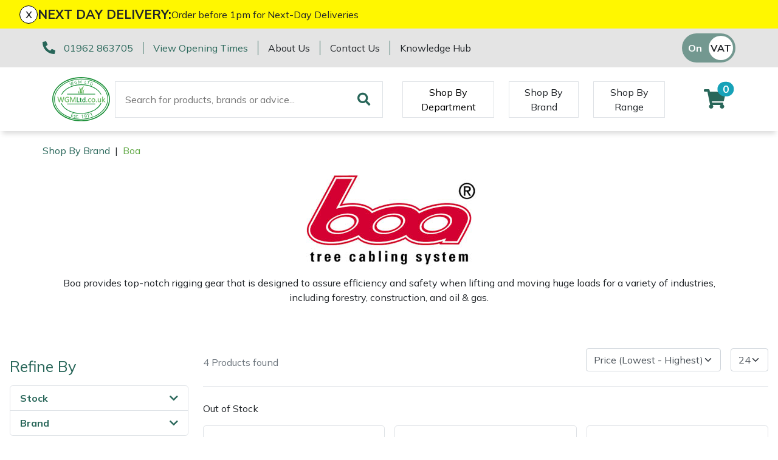

--- FILE ---
content_type: text/html; charset=utf-8
request_url: https://www.wgmltd.co.uk/shop-by-brand/boa
body_size: 15477
content:
<!DOCTYPE html>
<html lang="en">

<head><meta name="Author" content="Winchester Garden Machinery">
<meta name="Generator" content="Intergage">
<meta name="ROBOTS" content="NOODP">
<meta name="description" content="Boa provides top-notch rigging gear that is designed to assure efficiency and safety when lifting and moving huge loads for a variety of industries, including forestry, construction, and oil & gas.">
<meta property="og:image" content="https://www.wgmmaster.25-1.a01.co.uk/res/Boa.jpg">
<meta property="og:title" content="Boa &#124; Winchester Garden Machinery">
<meta property="og:type" content="website">
<meta property="og:url" content="https://www.wgmltd.co.uk/shop-by-brand/boa">

  <title>Boa &#124; Winchester Garden Machinery</title>
  <meta charset="UTF-8">
  <meta name="viewport" content="width = device-width, initial-scale = 1.0">
  <script>
    WebFontConfig = {
      google: {
        families: []
      },
		timeout: 2000
    };

    (function (d) {
      if("Mulish" == "null" && "null" == "null") { return }
      if("Mulish" != "null") {WebFontConfig.google.families.push('Mulish:300,400,700')}
      if("null" != "null") {WebFontConfig.google.families.push('null')}
      d.querySelector('html').classList.add("wf-loading");
      var wf = d.createElement('script'), s = d.scripts[0];
      wf.src = 'https://ajax.googleapis.com/ajax/libs/webfont/1.6.26/webfont.js';
      wf.async = true;
      s.parentNode.insertBefore(wf, s);
    })(document);
  </script>
	<style>svg:not(:root).svg-inline--fa{overflow:visible}.fa,.fab,.fad,.fal,.far,.fas{line-height:1;font-style: normal}.fa,.fas{font-family:'Font Awesome 5 Free';font-weight:900}.svg-inline--fa{display:inline-block;font-size:inherit;height:1em;overflow:visible;vertical-align:-.125em}.svg-inline--fa.fa-lg{vertical-align:-.225em}.svg-inline--fa.fa-w-1{width:0.0625em}.svg-inline--fa.fa-w-2{width:0.125em}.svg-inline--fa.fa-w-3{width:0.1875em}.svg-inline--fa.fa-w-4{width:0.25em}.svg-inline--fa.fa-w-5{width:0.3125em}.svg-inline--fa.fa-w-6{width:0.375em}.svg-inline--fa.fa-w-7{width:0.4375em}.svg-inline--fa.fa-w-8{width:0.5em}.svg-inline--fa.fa-w-9{width:0.5625em}.svg-inline--fa.fa-w-10{width:0.625em}.svg-inline--fa.fa-w-11{width:0.6875em}.svg-inline--fa.fa-w-12{width:0.75em}.svg-inline--fa.fa-w-13{width:0.8125em}.svg-inline--fa.fa-w-14{width:0.875em}.svg-inline--fa.fa-w-15{width:0.9375em}.svg-inline--fa.fa-w-16{width:1em}.svg-inline--fa.fa-w-17{width:1.0625em}.svg-inline--fa.fa-w-18{width:1.125em}.svg-inline--fa.fa-w-19{width:1.1875em}.svg-inline--fa.fa-w-20{width:1.25em}.svg-inline--fa.fa-pull-left{margin-right:.3em;width:auto}.svg-inline--fa.fa-pull-right{margin-left:.3em;width:auto}.svg-inline--fa.fa-border{height:1.5em}.svg-inline--fa.fa-li{width:2em}.svg-inline--fa.fa-fw{width:1.25em}.fa-lg{font-size:1.33333em;line-height:0.75em;vertical-align:-.0667em}.fa-xs{font-size:.75em}.fa-sm{font-size:.875em}.fa-1x{font-size:1em}.fa-2x{font-size:2em}.fa-3x{font-size:3em}.fa-4x{font-size:4em}.fa-5x{font-size:5em}.fa-6x{font-size:6em}.fa-7x{font-size:7em}.fa-8x{font-size:8em}.fa-9x{font-size:9em}.fa-10x{font-size:10em}.fa-fw{text-align:center;width:1.25em}</style>
<base href="https://www.wgmltd.co.uk/shop-by-brand/boa"><link rel="icon" href="/res/favicon.ico"><link rel="stylesheet" type="text/css" href="/c2/resources/v11/ldi.css"><script type="text/javascript" src="/c2/resources/v11/form_autosubmit.js"></script>
<link rel="stylesheet" href="/res/c2ag_sitestyle_9_248_1_1.css" type="text/css"><script type="text/javascript" src="/res/bootstrap11.js"></script>
<script type="text/javascript" src="https://code.jquery.com/jquery-3.5.1.min.js"></script>
<script type="text/javascript" src="https://kit.fontawesome.com/e01920644d.js"></script>
<script type="text/javascript" src="/res/product-scripts.js" defer></script>
<script type="text/javascript" src="/res/main-app.js" defer></script>
<link rel="preload" as="style" href="/res/c2ag_tr_KG_Override.css" onload="this.onload=null;this.rel='stylesheet'"><noscript><link rel="stylesheet" type="text/css" href="/res/c2ag_tr_KG_Override.css"></noscript><link rel="preload" as="style" href="/res/wgm-theme.css" onload="this.onload=null;this.rel='stylesheet'"><noscript><link rel="stylesheet" type="text/css" href="/res/wgm-theme.css"></noscript><link rel="preload" as="style" href="/res/product-styles.css" onload="this.onload=null;this.rel='stylesheet'"><noscript><link rel="stylesheet" type="text/css" href="/res/product-styles.css"></noscript><script type="text/javascript" src="/res/checkout.js" defer></script>
<script type="text/javascript" src="https://widget.trustpilot.com/bootstrap/v5/tp.widget.bootstrap.min.js"></script>
<script type="text/javascript" src="/res/c2ag_tr_WGM_CR_Mobile_Filter.js"></script>
</head>

<body class=""><div id="MBMeasureTextDiv" style="position:absolute;left:0px;top:0px;visibility:hidden">&nbsp;</div>

  <div id="wrap">
	 <div id="static-header-ghost" class="static-header-ghost"></div>
	 <div id="static-header" class="static-header">
		 <div class="c2-global-announcement"><div><div class="c2-global-announcement__close" onClick="document.querySelector('.c2-global-announcement').remove();">x</div><p class="c2-global-announcement__heading">NEXT DAY DELIVERY:</p><div class="c2-global-announcement__message"><p>Order before 1pm for Next-Day Deliveries</p></div></div></div>
		 <div class="container-fluid">
<div class="row gx-container">
<div class='c2pgitm_wrap'><div class="c2-header__top bg-dark">
  <div class="container-lg d-flex py-2 align-items-center">
    <div class="d-flex flex-wrap"> 
      <div class="mb-2 mb-md-0">
        <div class="d-flex flex-wrap">
          <div class="text-nowrap">
            <i class="fa-pre-load fa-lg text-primary mr-2">
              <svg aria-hidden="true" focusable="false" data-prefix="fas" data-icon="phone-alt" class="svg-inline--fa fa-phone-alt" role="img" xmlns="http://www.w3.org/2000/svg" viewBox="0 0 512 512"><path fill="currentColor" d="M497.39 361.8l-112-48a24 24 0 0 0-28 6.9l-49.6 60.6A370.66 370.66 0 0 1 130.6 204.11l60.6-49.6a23.94 23.94 0 0 0 6.9-28l-48-112A24.16 24.16 0 0 0 122.6.61l-104 24A24 24 0 0 0 0 48c0 256.5 207.9 464 464 464a24 24 0 0 0 23.4-18.6l24-104a24.29 24.29 0 0 0-14.01-27.6z"></path></svg>
            </i>
            <span class="text-nowrap border-right border-primary pr-3"><a href="tel:01962 863705">01962 863705</a></span>
          </div>
          <div class="d-none d-md-block border-right border-primary pl-sm-3 pr-3"><span class="text-nowrap"><p><a href="https://www.wgmltd.co.uk/opening-hours">View Opening Times</a></p></span></div>
        </div>
      </div>
      <div class="d-none d-lg-block">
        <div class="d-flex">
          <div class="border-right border-primary pl-md-3 pr-3"><a class="text-reset text-nowrap" href="https://www.wgmltd.co.uk/about-us">About Us</a></div>
          <div class="pl-md-3 pr-3 border-right border-primary"><a class="text-reset text-nowrap" href="https://www.wgmltd.co.uk/contact-us">Contact Us</a></div>
		  <div class="pl-3"><a class="text-reset text-nowrap" href="https://www.wgmltd.co.uk/wgm-Knowledge-hub">Knowledge Hub</a></div>
        </div>
      </div>
    </div>
    <div class="ml-auto d-flex flex-direction-row align-items-center trust-pilot-snippet">
	  <div class='trustpilotwidget'><!-- TrustBox widget - Horizontal -->
<div class="trustpilot-widget" data-locale="en-GB" data-template-id="5406e65db0d04a09e042d5fc" data-businessunit-id="593119350000ff0005a3b501" data-style-height="28px" data-style-width="100%" data-theme="light">
  <a href="https://uk.trustpilot.com/review/www.wgmltd.co.uk" target="_blank" rel="noopener">Trustpilot</a>
</div>
<!-- End TrustBox widget --></div>      
      <div class='c2pgitm_wrap'>
<form method="GET" action="https://www.wgmltd.co.uk/cgi-bin/showpage.fcgi" class="c2ecvatsw">
 <input class="c2ecvatswiex" type="radio" name="ectaxswitch" value="0" id="ectaxswitchexvat"  onchange="this.parentNode.submit()"><label class="c2ecvatswlex" for="ectaxswitchexvat">Off</label>
 <input class="c2ecvatswiinc" type="radio" name="ectaxswitch" value="1" id="ectaxswitchincvat" checked onchange="this.parentNode.submit()"><label class="c2ecvatswlinc" for="ectaxswitchincvat">On</label>
<input type="hidden" name="p" value="13778">
</form>
</div>
    </div>
  </div>
</div>

<div class="c2-header">
  <div class="container-lg maintain-px d-flex align-items-center justify-content-between justify-content-lg-start">

    <!-- Burger Menu Trigger -->
    <div class="d-lg-none navbar-light d-flex">
      <button class="navbar-toggler" type="button" aria-label="Toggle navigation">
        <span class="navbar-toggler-icon"></span>
      </button>
      <a href="#" class="link-secondary" data-c2-trigger="side-bar" data-c2-target="#c2-search-box-side-bar">
        <i class="fa-pre-load fa-2x ml-2 ml-sm-4 mr-2">
          <svg aria-hidden="true" focusable="false" data-prefix="fas" data-icon="search" class="svg-inline--fa fa-search" role="img" xmlns="http://www.w3.org/2000/svg" viewBox="0 0 512 512"><path fill="currentColor" d="M505 442.7L405.3 343c-4.5-4.5-10.6-7-17-7H372c27.6-35.3 44-79.7 44-128C416 93.1 322.9 0 208 0S0 93.1 0 208s93.1 208 208 208c48.3 0 92.7-16.4 128-44v16.3c0 6.4 2.5 12.5 7 17l99.7 99.7c9.4 9.4 24.6 9.4 33.9 0l28.3-28.3c9.4-9.4 9.4-24.6.1-34zM208 336c-70.7 0-128-57.2-128-128 0-70.7 57.2-128 128-128 70.7 0 128 57.2 128 128 0 70.7-57.2 128-128 128z"></path></svg>
        </i>
      </a>
    </div>
    <!-- END: Burger Menu Trigger -->

    <div class="py-3"><a href="https://www.wgmltd.co.uk/"><img alt="Winchester Garden Machinery Ltd" src="/res/WGMLtd_FullColour.svg" width="120"></a></div>

    <div class="ml-4 d-none d-lg-block"><div class='c2pgitm_wrap'>
<form method="post" action="https://www.wgmltd.co.uk/search-results" id="sfsiglobaltext4_form" class="searchBoxForm">
	<span class="SearchBox">
		 <label for="sfsiglobaltext4" class="searchBoxLabel">Search for products, brands or advice...</label>
		 <input type="text" name="sfsiglobaltext4" id="sfsiglobaltext4" size="40" class="searchBoxInput">
	</span>
	<span class="SearchBoxSubmit">
		 <button type="submit"  class="btn btn-primary btn-block d-md-inline-block w-md-auto mt-3 mt-md-0 mr-md-2 c2btnsearch sbtn" name="search">Search</button>
	</span>

<input type="hidden" name="p" value="2172">
<input type="hidden" name="search" value="1">
<input type="hidden" name="searchbox" value="sfsiglobaltext4">
</form>
</div></div>

    <!-- Mega Menu Trigger -->
    <div class="align-self-stretch align-items-center py-2 d-none d-lg-flex ml-5" data-c2-trigger="mega-menu" data-c2-target="#c2-mega-menu-shop-by-departemnt">
      <button class="shop-by-department-btn border px-3 bg-transparent">Shop By Department</button>
    </div>
    <!-- END: Mega Menu Trigger -->
	
	  <div class="align-self-stretch align-items-center py-2 d-none d-lg-flex ml-4 ml-xxl-5">
      <a href="https://www.wgmltd.co.uk/shop-by-brand" class="btn rounded-0 shop-by-brand-btn border d-flex align-items-center px-3">Shop By Brand</a>
    </div>
	
	 
	<div class="align-self-stretch align-items-center py-2 d-none d-lg-flex ml-4 ml-xxl-5">
      <a href="https://www.wgmltd.co.uk/ranges" class="btn rounded-0 shop-by-brand-btn border d-flex align-items-center px-3">Shop By Range</a>
    </div>
	

    <div class="ml-lg-auto d-flex align-items-center">
      <!--<a class="link-secondary" id="favourite" href="https://www.wgmltd.co.uk/wishlist">
        <i class="fa-pre-load fa-2x mr-2 mr-sm-4 ml-2">
          <svg aria-hidden="true" focusable="false" data-prefix="fas" data-icon="heart" class="svg-inline--fa fa-heart" role="img" xmlns="http://www.w3.org/2000/svg" viewBox="0 0 512 512"><path fill="currentColor" d="M462.3 62.6C407.5 15.9 326 24.3 275.7 76.2L256 96.5l-19.7-20.3C186.1 24.3 104.5 15.9 49.7 62.6c-62.8 53.6-66.1 149.8-9.9 207.9l193.5 199.8c12.5 12.9 32.8 12.9 45.3 0l193.5-199.8c56.3-58.1 53-154.3-9.8-207.9z"></path></svg>
        </i>
      </a>-->
	  <a id="mini-phone" class="d-none link-secondary" href="tel:01962 863705">
	  	<i class="fa-pre-load fa-2x mr-2 mr-sm-4 ml-2">
			<svg aria-hidden="true" focusable="false" data-prefix="fas" data-icon="phone-alt" class="svg-inline--fa fa-phone-alt" role="img" xmlns="http://www.w3.org/2000/svg" viewBox="0 0 512 512"><path fill="currentColor" d="M497.39 361.8l-112-48a24 24 0 0 0-28 6.9l-49.6 60.6A370.66 370.66 0 0 1 130.6 204.11l60.6-49.6a23.94 23.94 0 0 0 6.9-28l-48-112A24.16 24.16 0 0 0 122.6.61l-104 24A24 24 0 0 0 0 48c0 256.5 207.9 464 464 464a24 24 0 0 0 23.4-18.6l24-104a24.29 24.29 0 0 0-14.01-27.6z"></path></svg>
		</i>
	  </a>
      <div class='c2pgitm_wrap'><div id="basket_icon_6"><div><a href="https://www.wgmltd.co.uk/shopping-basket"><i class="fa-pre-load fa fa-2x"><svg aria-hidden="true" class="svg-inline--fa fa-shopping-cart" data-icon="shopping-cart" data-prefix="fas" focusable="false" role="img" viewbox="0 0 576 512" xmlns="http://www.w3.org/2000/svg"><path d="M528.12 301.319l47.273-208C578.806 78.301 567.391 64 551.99 64H159.208l-9.166-44.81C147.758 8.021 137.93 0 126.529 0H24C10.745 0 0 10.745 0 24v16c0 13.255 10.745 24 24 24h69.883l70.248 343.435C147.325 417.1 136 435.222 136 456c0 30.928 25.072 56 56 56s56-25.072 56-56c0-15.674-6.447-29.835-16.824-40h209.647C430.447 426.165 424 440.326 424 456c0 30.928 25.072 56 56 56s56-25.072 56-56c0-22.172-12.888-41.332-31.579-50.405l5.517-24.276c3.413-15.018-8.002-29.319-23.403-29.319H218.117l-6.545-32h293.145c11.206 0 20.92-7.754 23.403-18.681z" fill="currentColor">&nbsp;</path></svg><span class="badge bg-info rounded-pill">0</span></i></a></div></div></div>
    </div>
  </div>

  <!-- Mega Menu Container -->
  <div id='c2-mega-menu-container' class="position-absolute w-100 bg-light">

    <!-- Shop By Department Menu -->
    <div id="c2-mega-menu-shop-by-departemnt" class="container">
      <div class="row g-0">
        <div class="col-3 c2-mega-menu-shop-by-departemnt__lev1 border-right overflow-auto border-dark py-3">
          <div class='c2pgitm_wrap'><!--start of menu HTML - c2cssmenu.html shop_by_department10 OldVersion=0 -->
<div id="c2-mega-menu-shop-by-departemnt__menu" class="c2-mega-menu-shop-by-departemnt__menu menudefault">
<ul class="lev1" id="c2-mega-menu-shop-by-departemnt__menu_ul" >
        <li class="lev1 par parlev1 first">
            <a class="lev1 par parlev1 first" href="https://www.wgmltd.co.uk/Machinery.html" >Machinery</a>
    <ul class="lev2">
        <li class="lev2 child">
            <a class="lev2 child" href="https://www.wgmltd.co.uk/machinery/brushcutters" >Brushcutters</a>
        </li>
        <li class="lev2 child">
            <a class="lev2 child" href="https://www.wgmltd.co.uk/machinery/chainsaws" >Chainsaws</a>
        </li>
        <li class="lev2 child">
            <a class="lev2 child" href="https://www.wgmltd.co.uk/machinery/chainsaw-hand-pruners" >Chainsaw Hand Pruners</a>
        </li>
        <li class="lev2 child">
            <a class="lev2 child" href="https://www.wgmltd.co.uk/machinery/chainsaw-pole-pruners" >Chainsaw Pole Pruners</a>
        </li>
        <li class="lev2 child">
            <a class="lev2 child" href="https://www.wgmltd.co.uk/machinery/Compact-Tool-Carriers" >Compact Tool Carriers</a>
        </li>
        <li class="lev2 child">
            <a class="lev2 child" href="https://www.wgmltd.co.uk/machinery/disc-cutters" >Disc Cutters</a>
        </li>
        <li class="lev2 child">
            <a class="lev2 child" href="https://www.wgmltd.co.uk/machinery/earth-augers" >Earth Augers</a>
        </li>
        <li class="lev2 child">
            <a class="lev2 child" href="https://www.wgmltd.co.uk/machinery/edgers" >Edgers</a>
        </li>
        <li class="lev2 child">
            <a class="lev2 child" href="https://www.wgmltd.co.uk/machinery/garden-rollers" >Garden Rollers</a>
        </li>
        <li class="lev2 child">
            <a class="lev2 child" href="https://www.wgmltd.co.uk/machinery/generators" >Generators</a>
        </li>
        <li class="lev2 child">
            <a class="lev2 child" href="https://www.wgmltd.co.uk/machinery/hedge-cutters-and-trimmers" >Hedge Cutters & Trimmers</a>
        </li>
        <li class="lev2 child">
            <a class="lev2 child" href="https://www.wgmltd.co.uk/machinery/lawn-care" >Lawn Care</a>
        </li>
        <li class="lev2 child">
            <a class="lev2 child" href="https://www.wgmltd.co.uk/machinery/mowers" >Lawn Mowers</a>
        </li>
        <li class="lev2 child">
            <a class="lev2 child" href="https://www.wgmltd.co.uk/machinery/leaf-blowers-vacuums" >Leaf Blowers & Vacuums</a>
        </li>
        <li class="lev2 child">
            <a class="lev2 child" href="https://www.wgmltd.co.uk/machinery/log-splitters" >Log Splitters</a>
        </li>
        <li class="lev2 child">
            <a class="lev2 child" href="https://www.wgmltd.co.uk/iqs/ldicat.1608/shop-by-department" >M.E.W.Ps</a>
        </li>
        <li class="lev2 child">
            <a class="lev2 child" href="https://www.wgmltd.co.uk/machinery/Multiple-Machine-Bundles" >Multiple Machine Bundles</a>
        </li>
        <li class="lev2 child">
            <a class="lev2 child" href="https://www.wgmltd.co.uk/machinery/multi-tools" >Multi Tools</a>
        </li>
        <li class="lev2 child">
            <a class="lev2 child" href="https://www.wgmltd.co.uk/machinery/post-drivers" >Post Drivers</a>
        </li>
        <li class="lev2 child">
            <a class="lev2 child" href="https://www.wgmltd.co.uk/machinery/pressure-washers" >Pressure Washers</a>
        </li>
        <li class="lev2 child">
            <a class="lev2 child" href="https://www.wgmltd.co.uk/machinery/pruning-shears" >Pruning Shears</a>
        </li>
        <li class="lev2 child">
            <a class="lev2 child" href="https://www.wgmltd.co.uk/machinery/robotic-mowers" >Robotic Mowers</a>
        </li>
        <li class="lev2 child">
            <a class="lev2 child" href="https://www.wgmltd.co.uk/machinery/rotovators" >Rotavators</a>
        </li>
        <li class="lev2 child">
            <a class="lev2 child" href="https://www.wgmltd.co.uk/machinery/scarifiers" >Scarifiers</a>
        </li>
        <li class="lev2 child">
            <a class="lev2 child" href="https://www.wgmltd.co.uk/machinery/shredders" >Shredders</a>
        </li>
        <li class="lev2 child">
            <a class="lev2 child" href="https://www.wgmltd.co.uk/machinery/shrub-shears" >Shrub Shears</a>
        </li>
        <li class="lev2 child">
            <a class="lev2 child" href="https://www.wgmltd.co.uk/machinery/spreaders" >Spreaders</a>
        </li>
        <li class="lev2 child">
            <a class="lev2 child" href="https://www.wgmltd.co.uk/machinery/specialist-mowers" >Specialist Mowers</a>
        </li>
        <li class="lev2 child">
            <a class="lev2 child" href="https://www.wgmltd.co.uk/machinery/sprayers-mistblowers-water-units" >Sprayers, Mistblowers & Water Units</a>
        </li>
        <li class="lev2 child">
            <a class="lev2 child" href="https://www.wgmltd.co.uk/machinery/stumpgrinders" >Stumpgrinders</a>
        </li>
        <li class="lev2 child">
            <a class="lev2 child" href="https://www.wgmltd.co.uk/machinery/sweepers" >Sweepers</a>
        </li>
        <li class="lev2 child">
            <a class="lev2 child" href="https://www.wgmltd.co.uk/machinery/tractors-ride-ons" >Tractors, Ride-Ons & Zero Turns</a>
        </li>
        <li class="lev2 child">
            <a class="lev2 child" href="https://www.wgmltd.co.uk/machinery/Transporters" >Transporters</a>
        </li>
        <li class="lev2 child">
            <a class="lev2 child" href="https://www.wgmltd.co.uk/machinery/Weed-Removers" >Weed Removers</a>
        </li>
        <li class="lev2 child">
            <a class="lev2 child" href="https://www.wgmltd.co.uk/machinery/water-pumps" >Water Pumps</a>
        </li>
        <li class="lev2 child">
            <a class="lev2 child" href="https://www.wgmltd.co.uk/machinery/wheeled-trimmers" >Wheeled Trimmers</a>
        </li>
        <li class="lev2 child lastlev2 last">
            <a class="lev2 child lastlev2 last" href="https://www.wgmltd.co.uk/machinery/wood-chippers" >Wood Chippers</a>
        </li></ul>
        </li>
        <li class="lev1 par parlev1">
            <a class="lev1 par parlev1" href="https://www.wgmltd.co.uk/arborist-and-forestry-equipment" >Arborist & Forestry Equipment</a>
    <ul class="lev2">
        <li class="lev2 child">
            <a class="lev2 child" href="https://www.wgmltd.co.uk/arborist-and-forestry-equipment/arb-trolleys" >Arb Trolleys</a>
        </li>
        <li class="lev2 child">
            <a class="lev2 child" href="https://www.wgmltd.co.uk/arborist-and-forestry-equipment/bracing-systems" >Bracing systems</a>
        </li>
        <li class="lev2 child">
            <a class="lev2 child" href="https://www.wgmltd.co.uk/arborist-and-forestry-equipment/cambium-savers" >Cambium Savers</a>
        </li>
        <li class="lev2 child">
            <a class="lev2 child" href="https://www.wgmltd.co.uk/arborist-and-forestry-equipment/climbing-aids" >Climbing Aids</a>
        </li>
        <li class="lev2 child">
            <a class="lev2 child" href="https://www.wgmltd.co.uk/arborist-and-forestry-equipment/climbing-harnesses" >Climbing Harnesses</a>
        </li>
        <li class="lev2 child">
            <a class="lev2 child" href="https://www.wgmltd.co.uk/arborist-and-forestry-equipment/climbing-karabiners-tool-clips" >Climbing Karabiners & Tool Clips</a>
        </li>
        <li class="lev2 child">
            <a class="lev2 child" href="https://www.wgmltd.co.uk/arborist-and-forestry-equipment/climbing-kits" >Climbing Kits</a>
        </li>
        <li class="lev2 child">
            <a class="lev2 child" href="https://www.wgmltd.co.uk/arborist-and-forestry-equipment/climbing-pulleys-swivels" >Climbing Pulleys & Swivels</a>
        </li>
        <li class="lev2 child">
            <a class="lev2 child" href="https://www.wgmltd.co.uk/arborist-and-forestry-equipment/climbing-ropes-rope-care" >Climbing Ropes & Rope Care</a>
        </li>
        <li class="lev2 child">
            <a class="lev2 child" href="https://www.wgmltd.co.uk/arborist-and-forestry-equipment/climbing-spikes" >Climbing Spikes</a>
        </li>
        <li class="lev2 child">
            <a class="lev2 child" href="https://www.wgmltd.co.uk/arborist-and-forestry-equipment/felling-wedges" >Felling Wedges</a>
        </li>
        <li class="lev2 child">
            <a class="lev2 child" href="https://www.wgmltd.co.uk/arborist-and-forestry-equipment/fliplines-lanyards" >Fliplines & Lanyards</a>
        </li>
        <li class="lev2 child">
            <a class="lev2 child" href="https://www.wgmltd.co.uk/arborist-and-forestry-equipment/forestry-tools" >Forestry Tools</a>
        </li>
        <li class="lev2 child">
            <a class="lev2 child" href="https://www.wgmltd.co.uk/arborist-and-forestry-equipment/forestry-tool-belts-pouches" >Forestry Tool Belts & Pouches</a>
        </li>
        <li class="lev2 child">
            <a class="lev2 child" href="https://www.wgmltd.co.uk/arborist-and-forestry-equipment/kit-bags-storage" >Kit Bags & Storage</a>
        </li>
        <li class="lev2 child">
            <a class="lev2 child" href="https://www.wgmltd.co.uk/arborist-and-forestry-equipment/lowering-devices" >Lowering Devices</a>
        </li>
        <li class="lev2 child">
            <a class="lev2 child" href="https://www.wgmltd.co.uk/arborist-and-forestry-equipment/lowering-pulleys" >Lowering Pulleys</a>
        </li>
        <li class="lev2 child">
            <a class="lev2 child" href="https://www.wgmltd.co.uk/arborist-and-forestry-equipment/lowering-ropes" >Lowering Ropes</a>
        </li>
        <li class="lev2 child">
            <a class="lev2 child" href="https://www.wgmltd.co.uk/arborist-and-forestry-equipment/prussiks-accessory-cord" >Prussiks and Accessory Cord</a>
        </li>
        <li class="lev2 child">
            <a class="lev2 child" href="https://www.wgmltd.co.uk/arborist-and-forestry-equipment/rigging-plates" >Rigging Plates</a>
        </li>
        <li class="lev2 child">
            <a class="lev2 child" href="https://www.wgmltd.co.uk/arborist-and-forestry-equipment/steel-karabiners" >Steel Karabiners</a>
        </li>
        <li class="lev2 child">
            <a class="lev2 child" href="https://www.wgmltd.co.uk/arborist-and-forestry-equipment/tool-strops-slings" >Tool Strops & Slings</a>
        </li>
        <li class="lev2 child">
            <a class="lev2 child" href="https://www.wgmltd.co.uk/arborist-and-forestry-equipment/throwline-equipment" >Throwline Equipment</a>
        </li>
        <li class="lev2 child">
            <a class="lev2 child" href="https://www.wgmltd.co.uk/arborist-and-forestry-equipment/whoopies-slings" >Whoopies & Slings</a>
        </li>
        <li class="lev2 child lastlev2 last">
            <a class="lev2 child lastlev2 last" href="https://www.wgmltd.co.uk/arborist-and-forestry-equipment/winches-accessories" >Winches & Accessories</a>
        </li></ul>
        </li>
        <li class="lev1 par parlev1">
            <a class="lev1 par parlev1" href="https://www.wgmltd.co.uk/clothing-and-ppe" >Clothing and PPE</a>
    <ul class="lev2">
        <li class="lev2 child">
            <a class="lev2 child" href="https://www.wgmltd.co.uk/clothing-and-ppe/base-layers" >Base Layers</a>
        </li>
        <li class="lev2 child">
            <a class="lev2 child" href="https://www.wgmltd.co.uk/clothing-and-ppe/boot-care" >Boot Care</a>
        </li>
        <li class="lev2 child">
            <a class="lev2 child" href="https://www.wgmltd.co.uk/clothing-and-ppe/caps-beanies-and-sunglasses" >Caps, Beanies & Sunglasses</a>
        </li>
        <li class="lev2 child">
            <a class="lev2 child" href="https://www.wgmltd.co.uk/clothing-and-ppe/chainsaw-boots" >Chainsaw Boots</a>
        </li>
        <li class="lev2 child">
            <a class="lev2 child" href="https://www.wgmltd.co.uk/clothing-and-ppe/chainsaw-jackets" >Chainsaw Jackets</a>
        </li>
        <li class="lev2 child">
            <a class="lev2 child" href="https://www.wgmltd.co.uk/clothing-and-ppe/chainsaw-trousers" >Chainsaw Trousers</a>
        </li>
        <li class="lev2 child">
            <a class="lev2 child" href="https://www.wgmltd.co.uk/clothing-and-ppe/gloves" >Gloves</a>
        </li>
        <li class="lev2 child">
            <a class="lev2 child" href="https://www.wgmltd.co.uk/clothing-and-ppe/headwear" >Headwear</a>
        </li>
        <li class="lev2 child">
            <a class="lev2 child" href="https://www.wgmltd.co.uk/clothing-and-ppe/hoodies-fleeces" >Hoodies, Fleeces & Jumpers</a>
        </li>
        <li class="lev2 child">
            <a class="lev2 child" href="https://www.wgmltd.co.uk/clothing-and-ppe/jackets-and-waterproofs" >Jackets and Waterproofs</a>
        </li>
        <li class="lev2 child">
            <a class="lev2 child" href="https://www.wgmltd.co.uk/clothing-and-ppe/ppe-accessories" >PPE Accessories</a>
        </li>
        <li class="lev2 child">
            <a class="lev2 child" href="https://www.wgmltd.co.uk/clothing-and-ppe/ppe-kits" >PPE Kits</a>
        </li>
        <li class="lev2 child">
            <a class="lev2 child" href="https://www.wgmltd.co.uk/clothing-and-ppe/safety-glasses" >Safety Glasses</a>
        </li>
        <li class="lev2 child">
            <a class="lev2 child" href="https://www.wgmltd.co.uk/clothing-and-ppe/safety-boots" >Safety Boots</a>
        </li>
        <li class="lev2 child">
            <a class="lev2 child" href="https://www.wgmltd.co.uk/clothing-and-ppe/socks" >Socks</a>
        </li>
        <li class="lev2 child">
            <a class="lev2 child" href="https://www.wgmltd.co.uk/clothing-and-ppe/t-shirts" >T-Shirts</a>
        </li>
        <li class="lev2 child">
            <a class="lev2 child" href="https://www.wgmltd.co.uk/clothing-and-ppe/walking-outdoor-boots" >Walking & Outdoor Boots</a>
        </li>
        <li class="lev2 child lastlev2 last">
            <a class="lev2 child lastlev2 last" href="https://www.wgmltd.co.uk/clothing-and-ppe/work-trousers-waterproofs" >Work Trousers, Waterproofs</a>
        </li></ul>
        </li>
        <li class="lev1 par parlev1">
            <a class="lev1 par parlev1" href="https://www.wgmltd.co.uk/tools" >Tools</a>
    <ul class="lev2">
        <li class="lev2 child">
            <a class="lev2 child" href="https://www.wgmltd.co.uk/tools/axes" >Axes</a>
        </li>
        <li class="lev2 child">
            <a class="lev2 child" href="https://www.wgmltd.co.uk/iqs/ldicat.1507/shop-by-department" >Drills & Impact Drivers</a>
        </li>
        <li class="lev2 child">
            <a class="lev2 child" href="https://www.wgmltd.co.uk/tools/fencing-staplers" >Fencing Staplers</a>
        </li>
        <li class="lev2 child">
            <a class="lev2 child" href="https://www.wgmltd.co.uk/tools/gardening-tools" >Gardening Tools</a>
        </li>
        <li class="lev2 child">
            <a class="lev2 child" href="https://www.wgmltd.co.uk/tools/grease-guns" >Grease Guns</a>
        </li>
        <li class="lev2 child">
            <a class="lev2 child" href="https://www.wgmltd.co.uk/tools/hand-tools" >Hand Tools</a>
        </li>
        <li class="lev2 child">
            <a class="lev2 child" href="https://www.wgmltd.co.uk/tools/inflators" >Inflators & Air Compressors</a>
        </li>
        <li class="lev2 child">
            <a class="lev2 child" href="https://www.wgmltd.co.uk/tools/knives" >Knives</a>
        </li>
        <li class="lev2 child">
            <a class="lev2 child" href="https://www.wgmltd.co.uk/tools/pole-sets" >Pole Sets</a>
        </li>
        <li class="lev2 child">
            <a class="lev2 child" href="https://www.wgmltd.co.uk/tools/pruning-saws" >Pruning Saws</a>
        </li>
        <li class="lev2 child">
            <a class="lev2 child" href="https://www.wgmltd.co.uk/tools/secateurs-loppers" >Secateurs, Loppers & Shears</a>
        </li>
        <li class="lev2 child">
            <a class="lev2 child" href="https://www.wgmltd.co.uk/tools/splitting-accessories" >Splitting Accessories</a>
        </li>
        <li class="lev2 child lastlev2 last">
            <a class="lev2 child lastlev2 last" href="https://www.wgmltd.co.uk/tools/tool-storage" >Tool & Chemical Storage</a>
        </li></ul>
        </li>
        <li class="lev1 par parlev1">
            <a class="lev1 par parlev1" href="https://www.wgmltd.co.uk/health-safety" >Health and Safety</a>
    <ul class="lev2">
        <li class="lev2 child">
            <a class="lev2 child" href="https://www.wgmltd.co.uk/health-and-safety/first-aid-hygiene" >First Aid & Hygiene</a>
        </li>
        <li class="lev2 child">
            <a class="lev2 child" href="https://www.wgmltd.co.uk/health-and-safety/forestry-signs" >Forestry Signs</a>
        </li>
        <li class="lev2 child">
            <a class="lev2 child" href="https://www.wgmltd.co.uk/health-and-safety/health-safety-kits" >Health & Safety Kits</a>
        </li>
        <li class="lev2 child">
            <a class="lev2 child" href="https://www.wgmltd.co.uk/health-and-safety/road-signs" >Road Signs</a>
        </li>
        <li class="lev2 child lastlev2 last">
            <a class="lev2 child lastlev2 last" href="https://www.wgmltd.co.uk/health-and-safety/stumpguards" >Stumpguards</a>
        </li></ul>
        </li>
        <li class="lev1 par parlev1">
            <a class="lev1 par parlev1" href="https://www.wgmltd.co.uk/toys-merchandise" >Gifts, Toys & Games</a>
    <ul class="lev2">
        <li class="lev2 child">
            <a class="lev2 child" href="https://www.wgmltd.co.uk/gifts-toys-games/Bison-Gifts-Toys-and-Games" >Bison Gifts, Toys & Games</a>
        </li>
        <li class="lev2 child">
            <a class="lev2 child" href="https://www.wgmltd.co.uk/gifts-toys-games/Cutting-Edge-Gifts-Toys-Games" >Cutting Edge Gifts Toys and Games</a>
        </li>
        <li class="lev2 child">
            <a class="lev2 child" href="https://www.wgmltd.co.uk/gifts-toys-games/horizon-gifts-toys-and-games" >Horizon Gifts, Toys & Games</a>
        </li>
        <li class="lev2 child">
            <a class="lev2 child" href="https://www.wgmltd.co.uk/gifts-toys-games/husqvarna-gifts-toys-games" >Husqvarna Gifts, Toys & Games</a>
        </li>
        <li class="lev2 child">
            <a class="lev2 child" href="https://www.wgmltd.co.uk/gifts-toys-games/john-deere-gifts-toys-games" >John Deere Gifts, Toys & Games</a>
        </li>
        <li class="lev2 child">
            <a class="lev2 child" href="https://www.wgmltd.co.uk/gifts-toys-games/stihl-gifts-toys-games" >Stihl Gifts, Toys & Games</a>
        </li>
        <li class="lev2 child">
            <a class="lev2 child" href="https://www.wgmltd.co.uk/gifts-toys-games/teufelberger-gifts-toys-and-games" >Teufelberger Gifts, Toys & Games</a>
        </li>
        <li class="lev2 child lastlev2 last">
            <a class="lev2 child lastlev2 last" href="https://www.wgmltd.co.uk/gifts-toys-games/Viking-Gifts-Toys-Games" >Viking Gifts Toys and Games</a>
        </li></ul>
        </li>
        <li class="lev1 par parlev1">
            <a class="lev1 par parlev1" href="https://www.wgmltd.co.uk/spare-parts-consumables-and-accessories" >Spare Parts, Consumables and Accessories</a>
    <ul class="lev2">
        <li class="lev2 child">
            <a class="lev2 child" href="https://www.wgmltd.co.uk/spare-parts-consumables-and-accessories/cordless-accessories" >Batteries and Chargers</a>
        </li>
        <li class="lev2 child">
            <a class="lev2 child" href="https://www.wgmltd.co.uk/spare-parts-consumables-and-accessories/brushcutter-harnesses" >Brushcutter Harnesses</a>
        </li>
        <li class="lev2 child">
            <a class="lev2 child" href="https://www.wgmltd.co.uk/spare-parts-consumables-and-accessories/brushcutter-line-heads-blades" >Brushcutter Line, Heads & Blades</a>
        </li>
        <li class="lev2 child">
            <a class="lev2 child" href="https://www.wgmltd.co.uk/spare-parts-consumables-and-accessories/chainsaw-bars-chains" >Chainsaw Bars & Chains</a>
        </li>
        <li class="lev2 child">
            <a class="lev2 child" href="https://www.wgmltd.co.uk/spare-parts-consumables-and-accessories/chainsaw-sharpening-equipment" >Chainsaw Sharpening Equipment</a>
        </li>
        <li class="lev2 child">
            <a class="lev2 child" href="https://www.wgmltd.co.uk/spare-parts-consumables-and-accessories/chainsaw-storage" >Chainsaw Storage</a>
        </li>
        <li class="lev2 child">
            <a class="lev2 child" href="https://www.wgmltd.co.uk/spare-parts-consumables-and-accessories/chemicals" >Chemicals</a>
        </li>
        <li class="lev2 child">
            <a class="lev2 child" href="https://www.wgmltd.co.uk/spare-parts-consumables-and-accessories/cleaning-products" >Cleaning Products</a>
        </li>
        <li class="lev2 child">
            <a class="lev2 child" href="https://www.wgmltd.co.uk/spare-parts-consumables-and-accessories/disc-cutter-accessories" >Disc Cutter Accessories</a>
        </li>
        <li class="lev2 child">
            <a class="lev2 child" href="https://www.wgmltd.co.uk/spare-parts-consumables-and-accessories/earth-auger-accessories" >Earth Auger Accessories</a>
        </li>
        <li class="lev2 child">
            <a class="lev2 child" href="https://www.wgmltd.co.uk/spare-parts-consumables-and-accessories/fencing-staple-accessories" >Fencing Staple Accessories</a>
        </li>
        <li class="lev2 child">
            <a class="lev2 child" href="https://www.wgmltd.co.uk/spare-parts-consumables-and-accessories/fuels-lubricants" >Fuels & Lubricants</a>
        </li>
        <li class="lev2 child">
            <a class="lev2 child" href="https://www.wgmltd.co.uk/spare-parts-consumables-and-accessories/fuel-cans-mixing-bottles-spill-kits" >Fuel Cans, Mixing Bottles & Spill Kits</a>
        </li>
        <li class="lev2 child">
            <a class="lev2 child" href="https://www.wgmltd.co.uk/spare-parts-consumables-and-accessories/leaf-blower-vacuum-accessories" >Leaf Blower Vacuum Accessories</a>
        </li>
        <li class="lev2 child">
            <a class="lev2 child" href="https://www.wgmltd.co.uk/spare-parts-consumables-and-accessories/maintenance-tools" >Maintenance Tools</a>
        </li>
        <li class="lev2 child">
            <a class="lev2 child" href="https://www.wgmltd.co.uk/spare-parts-consumables-and-accessories/mower-accessories" >Mower Accessories</a>
        </li>
        <li class="lev2 child">
            <a class="lev2 child" href="https://www.wgmltd.co.uk/spare-parts-consumables-and-accessories/pressure-washer-accessories" >Pressure Washer Accessories</a>
        </li>
        <li class="lev2 child">
            <a class="lev2 child" href="https://www.wgmltd.co.uk/spare-parts-consumables-and-accessories/ride-on-mower-decks" >Ride-On Mower Decks</a>
        </li>
        <li class="lev2 child">
            <a class="lev2 child" href="https://www.wgmltd.co.uk/spare-parts-consumables-and-accessories/robot-mower-accessories" >Robot Mower Accessories</a>
        </li>
        <li class="lev2 child">
            <a class="lev2 child" href="https://www.wgmltd.co.uk/spare-parts-consumables-and-accessories/scarifier-accessories" >Scarifier Accessories</a>
        </li>
        <li class="lev2 child">
            <a class="lev2 child" href="https://www.wgmltd.co.uk/spare-parts-consumables-and-accessories/shredder-chipper-accessories" >Shredder & Chipper Accessories</a>
        </li>
        <li class="lev2 child">
            <a class="lev2 child" href="https://www.wgmltd.co.uk/spare-parts-consumables-and-accessories/Sprayer-Mistblower-Accessories" >Sprayer & Mistblower Accessories</a>
        </li>
        <li class="lev2 child">
            <a class="lev2 child" href="https://www.wgmltd.co.uk/spare-parts-consumables-and-accessories/Tiller-Rotovator-Accessories" >Tiller & Rotovator Accessories</a>
        </li>
        <li class="lev2 child">
            <a class="lev2 child" href="https://www.wgmltd.co.uk/spare-parts-consumables-and-accessories/Tractor-Accessories" >Tractor Accessories</a>
        </li>
        <li class="lev2 child lastlev2 last">
            <a class="lev2 child lastlev2 last" href="https://www.wgmltd.co.uk/spare-parts-consumables-and-accessories/Vacuum-Cleaner-Accessories" >Vacuum Cleaner Accessories</a>
        </li></ul>
        </li>
        <li class="lev1 par parlev1">
            <a class="lev1 par parlev1" href="https://www.wgmltd.co.uk/outdoor-living" >Outdoor Living</a>
    <ul class="lev2">
        <li class="lev2 child lastlev2 last">
            <a class="lev2 child lastlev2 last" href="https://www.wgmltd.co.uk/iqs/ldicat.1560/shop-by-department" >Fire Pits</a>
        </li></ul>
        </li>
        <li class="lev1 par parlev1">
            <a class="lev1 par parlev1" href="https://www.wgmltd.co.uk/Other-Equipment" >Other Equipment</a>
    <ul class="lev2">
        <li class="lev2 child">
            <a class="lev2 child" href="https://www.wgmltd.co.uk/other-equipment/fans" >Fans</a>
        </li>
        <li class="lev2 child">
            <a class="lev2 child" href="https://www.wgmltd.co.uk/other-equipment/heaters" >Heaters</a>
        </li>
        <li class="lev2 child">
            <a class="lev2 child" href="https://www.wgmltd.co.uk/other-equipment/lighting" >Lighting</a>
        </li>
        <li class="lev2 child">
            <a class="lev2 child" href="https://www.wgmltd.co.uk/other-equipment/saw-horses-benches" >Saw Horses & Benches</a>
        </li>
        <li class="lev2 child">
            <a class="lev2 child" href="https://www.wgmltd.co.uk/other-equipment/speakers" >Speakers</a>
        </li>
        <li class="lev2 child">
            <a class="lev2 child" href="https://www.wgmltd.co.uk/other-equipment/tripod-ladders" >Tripod Ladders</a>
        </li>
        <li class="lev2 child">
            <a class="lev2 child" href="https://www.wgmltd.co.uk/other-equipment/trolleys" >Trolleys</a>
        </li>
        <li class="lev2 child">
            <a class="lev2 child" href="https://www.wgmltd.co.uk/iqs/ldicat.1591/shop-by-department" >Workshop Vices</a>
        </li>
        <li class="lev2 child">
            <a class="lev2 child" href="https://www.wgmltd.co.uk/other-equipment/water-technology" >Watering Equipment</a>
        </li>
        <li class="lev2 last child lastlev2">
            <a class="lev2 last child lastlev2" href="https://www.wgmltd.co.uk/other-equipment/wet-dry-vacuum-cleaners" >Wet & Dry Vacuum Cleaners</a>
        </li></ul>
        </li>
</ul>
</div></div>
        </div>
        <div id="c2-mega-menu-shop-by-departemnt__lev2" class="col-9 c2-mega-menu-shop-by-departemnt__lev2 overflow-auto px-3 py-3"></div>
        <div class="col-12 border-top border-dark c2-mega-menu-shop-by-departemnt__bottom-links d-flex align-items-center">
          <div class='c2pgitm_wrap'><!--start of menu HTML - c2cssmenu.html bottom_links11 OldVersion=0 -->
<div id="c2-mega-menu-shop-by-departemnt__bottom-links__menu" class="c2-mega-menu-shop-by-departemnt__bottom-links__menu menudefault">
<ul class="lev1" id="c2-mega-menu-shop-by-departemnt__bottom-links__menu_ul" >
        <li class="lev1 first">
            <a class="lev1 first" href="https://www.wgmltd.co.uk/shop-by-brand" >Shop By Brand</a>
        </li>
        <li class="lev1">
            <a class="lev1" href="https://www.wgmltd.co.uk/x-grade" >X Grade Stock</a>
        </li>
        <li class="lev1">
            <a class="lev1" href="https://www.wgmltd.co.uk/sale" >Sale</a>
        </li>
        <li class="lev1">
            <a class="lev1" href="https://www.wgmltd.co.uk/clearance" >Clearance</a>
        </li>
        <li class="lev1">
            <a class="lev1" href="https://www.wgmltd.co.uk/contact-us" >Contact Us</a>
        </li>
        <li class="lev1">
            <a class="lev1" href="https://www.wgmltd.co.uk/returns" >Returns</a>
        </li>
        <li class="lev1">
            <a class="lev1" href="https://www.wgmltd.co.uk/faqs" >FAQs</a>
        </li>
        <li class="lev1">
            <a class="lev1" href="https://www.wgmltd.co.uk/delivery-charges" >Delivery Charges</a>
        </li>
        <li class="lev1">
            <a class="lev1" href="https://www.wgmltd.co.uk/arrange-a-consultation" >Arrange a Consultation</a>
        </li>
        <li class="lev1 wgm-knowledge-link last">
            <a class="lev1 wgm-knowledge-link last" href="https://www.wgmltd.co.uk/wgm-Knowledge-hub" >WGM Knowledge Hub</a>
        </li>
</ul>
</div></div>
        </div>
      </div>
    </div>
    <!-- END: Shop By Department Menu -->

  </div>
  <!-- END: Mega Menu Container-->
</div>

<div>
  <div class="container-lg">
    <div class='c2pgitm_wrap'><div class="LocatorContainer"><span class="LocatorText"><a href="https://www.wgmltd.co.uk/shop-by-brand">Shop By Brand</a></span><span class="LocatorSeparator"> &#124; </span><span class="LocatorText">Boa</span></div></div>
  </div>
</div></div>
</div>
</div>
	 </div>
    <div class='c2pgitm_wrap'></div>
<!--[Fold]-->
    <main class="c2-main container-fluid" role="main" id="main">
<div class="row gx-container">
<div class='mb-3 mb-md-5 c2pgitm_wrap'><div id="" class="row px-None py-None pt-None pb-None pl-None pr-None mx-None my-None mt-None mb-None ml-None mr-None min-vh-None bg-None bg-gradient-None border-0 shadow-none rounded-0  " style="--bs-tint-cover-opacity:30%; " ie-style="--bs-tint-cover-opacity:30%;" >
  <div class="align-self-center">
    <div class="container-sm">
      <div class="row flex-md-row-reverseNo">
        <div class='c2pgitm_wrap'><p style="text-align: center;"><img class='att_img att_image_img' src='/res/Boa.jpg' alt="Boa" width='400' height='150' loading='lazy'></p>
<div style="text-align: center;"><p>Boa provides top-notch rigging gear that is designed to assure efficiency and safety when lifting and moving huge loads for a variety of industries, including forestry, construction, and oil & gas.</p></div></div>
      </div>
    </div>
  </div>
</div></div><div class='c2pgitm_wrap'><section class="c2-list c2-list--product-grid">

  <div class="row gy-4 position-relative">
    <aside class="col-3 d-none d-lg-block c2-list-filters overflow-auto sticky-md-top align-self-start">
	<div class="filter-headings mt-md-2 mb-md-3">
	  <!--<h1 class="mb-lg-0 h2 filter-mainheading"><div class='ldic ldic_Cate'>Arborist & Forestry Equipment</div></h1>-->
	  <h2 class="mb-lg-0 h3 filter-subheading">Refine By</h2>
	</div>
      <div class="border rounded-lg overflow-hidden">
        <div class='ldic ldic_Filt'><!-- zero start--><div class='c2form_zero'><div class="c2form_box"><form method="post" action="https://www.wgmltd.co.uk/shop-by-brand/boa"  id="form1"   autocomplete='off'>
 <div class="c2form_container" style='width:100%'  id="form1_table">

   <div class="c2form_fields">

   <fieldset class='c2form_fieldset FieldsetNoBrdPdg'><legend  class="LegendHide"></legend><div class="c2form_fields">

	<div class='c2form_row c2form_input_select c2form_field_670ops'>

	 <label class="c2form_fldname" id="ldicdb670ops_name"  for="ldicdb670ops">Stock:</label>
	 <div class='c2form_input'><select id="ldicdb670ops" name="ldicdb670ops" class="form" onchange='Javascript:autoSubmit(this)'>
<option value="" selected>- Any -</option>
<option value="4934">Out of Stock</option>
</select>
</div>

	</div>

	<div class='c2form_row c2form_input_codes c2form_field_21ops'>

	 <label class="c2form_fldname" id="ldicdb21ops_name"  for="ldicdb21ops">Brand:</label>
	 <div class='c2form_input'>
<div class='c2form_codes'>
<div class='c2form_code'><input type="checkbox" id="ldicdbcs193821ops" name="ldicdbcs193821ops"  onclick='Javascript:autoSubmit(this)'><label for="ldicdbcs193821ops">Boa<span class='ldifoc'>(4)</span></label></div>
 <div class='c2form_codes_none'></div>
 <div class='c2form_codes_none'></div>
</div>
<div class='c2form_codes_end'></div>
</div>

	</div>

   </div></fieldset>
	<div class="bffsfield">

	 <label class="c2form_fldname" id="ldicdbsubject2_name"  for="ldicdbsubject2">Enter not this field:</label>
	 <div class='c2form_input'><input size="40" class="form" name="ldicdbsubject2" id="ldicdbsubject2" maxlength="100" value="" autocomplete="igsb1768961879" type="text"></div>

   </div>


   </div>

   <div class="c2form_footer"  id="form1_tfoot">
	<div class='c2form_reqfields'></div>

	<div style='text-align:center'><div class='c2form_buttons'><noscript><button type="submit"  class="btn btn-primary btn-block d-md-inline-block w-md-auto mt-3 mt-md-0 mr-md-2 c2btnconfirmadd" name="ldicconfirmadd">Add</button></noscript>
</div></div>
   </div>
  </div>
 <input type="hidden" name="p" value="13778">
</form></div><!-- zero end--></div></div>
      </div>
    </aside>
    <div class="col-lg-9">

      <div class="mb-4 pb-3 border-bottom text-muted">
        <div class="row gy-2 justify-content-between align-items-center">
			<div class="col-12 maintain-px listing-banner-container"><div class='ldic ldic_Cate'></div></div>
		
          <div class="col-12 d-lg-none"><button class="btn btn-outline-primary btn-sm" data-c2-target="#c2-filters-side-bar" data-c2-trigger="side-bar"><i class="fas fa-filter mr-1"></i>Filters</button></div>

          <div class="col-auto">
            <div class='ldic ldic_Tota'><span class='ldi_total'>4</span></div>
            <div class='ldic ldic_Noun'><span class='ldi_noun'>Products</span></div>
            <span>found</span>
          </div>

          <div class="col-auto ml-auto">
            <div class="row row-cols-auto gx-3">
              <div class='ldic ldic_Sort'><!-- zero start--><div class='c2form_zero'><div class="c2form_box"><form method="post" action="https://www.wgmltd.co.uk/shop-by-brand/boa"  id="form2"   autocomplete='off'>
 <div class="c2form_container" style='width:100%'  id="form2_table">

   <div class="c2form_fields">

   <fieldset class='c2form_fieldset FieldsetNoBrdPdg'><legend  class="LegendHide"></legend><div class="c2form_fields">

	<div class='c2form_row c2form_input_select c2form_field_srt'>

	 <label class="c2form_fldname" id="ldicdbsrt_name"  for="ldicdbsrt">Sort:</label>
	 <div class='c2form_input'><select class="form" name="ldicdbsrt" id="ldicdbsrt" onchange='Javascript:autoSubmit(this)'>
<option value="28_0">Alphabetically (A to Z)</option>
<option value="28_1">Alphabetically (Z to A)</option>
<option value="25_0" selected>Price (Lowest - Highest)</option>
<option value="25_1">Price (Highest - Lowest)</option>
</select>
</div>

	</div>

   </div></fieldset>
	<div class="bffsfield">

	 <label class="c2form_fldname" id="ldicdbsubject1_name"  for="ldicdbsubject1">Enter not this field:</label>
	 <div class='c2form_input'><input class="form" size="40" name="ldicdbsubject1" id="ldicdbsubject1" maxlength="100" autocomplete="igsb1768961879" value="" type="text"></div>

   </div>


   </div>

   <div class="c2form_footer"  id="form2_tfoot">
	<div class='c2form_reqfields'></div>

	<div style='text-align:center'><div class='c2form_buttons'><noscript><button type="submit"  class="btn btn-primary btn-block d-md-inline-block w-md-auto mt-3 mt-md-0 mr-md-2 c2btnconfirmadd" name="ldicconfirmadd">Add</button></noscript>
</div></div>
   </div>
  </div>
 <input type="hidden" name="p" value="13778">
</form></div><!-- zero end--></div></div>
              <div class='ldic ldic_Page'><!-- zero start--><div class='c2form_zero'><div class="c2form_box"><form method="post" action="https://www.wgmltd.co.uk/shop-by-brand/boa"  id="form3"   autocomplete='off'>
 <div class="c2form_container" style='width:100%'  id="form3_table">

   <div class="c2form_fields">

   <fieldset class='c2form_fieldset FieldsetNoBrdPdg'><legend  class="LegendHide"></legend><div class="c2form_fields">

	<div class='c2form_row c2form_input_select c2form_field_pgsz'>

	 <label class="c2form_fldname" id="ldicdbpgsz_name"  for="ldicdbpgsz">Page Size:</label>
	 <div class='c2form_input'><select id="ldicdbpgsz" name="ldicdbpgsz" class="form" onchange='Javascript:autoSubmit(this)'>
<option value="12">12</option>
<option value="24" selected>24</option>
<option value="32">32</option>
</select>
</div>

	</div>

   </div></fieldset>
	<div class="bffsfield">

	 <label class="c2form_fldname" id="ldicdbsubject1_name"  for="ldicdbsubject1">Enter not this field:</label>
	 <div class='c2form_input'><input id="ldicdbsubject1" name="ldicdbsubject1" class="form" size="40" type="text" maxlength="100" autocomplete="igsb1768961879" value=""></div>

   </div>


   </div>

   <div class="c2form_footer"  id="form3_tfoot">
	<div class='c2form_reqfields'></div>

	<div style='text-align:center'><div class='c2form_buttons'><noscript><button type="submit"  class="btn btn-primary btn-block d-md-inline-block w-md-auto mt-3 mt-md-0 mr-md-2 c2btnconfirmadd" name="ldicconfirmadd">Add</button></noscript>
</div></div>
   </div>
  </div>
 <input type="hidden" name="p" value="13778">
</form></div><!-- zero end--></div></div>
            </div>
          </div>
        </div>
      </div>

      <div class="row gy-1 gy-sm-2 gy-md-3 gx-1 gx-sm-2 gx-md-3 position-relative">
        <div class='ldi_heading '><div class='ldi_groupheading'>Out of Stock</div></div><article class="c2-summary c2-summary--product col-6 col-md-4 col-lg-6 col-xl-4 col-xxl-3">

  <div class="h-100 border rounded-lg overflow-hidden position-relative d-flex flex-column">

    <a href="https://www.wgmltd.co.uk/shop-by-brand/iqs/dbitemid.3660/sfa.view/boa">
      <figure class="img-object-fit-contain embed-responsive embed-responsive-1by1"><img class='att_img att_productimage_img' src='/res/Boa 2 Ton Starter Kit.jpg' alt="Boa 2 Ton Starter Kit" width='700' height='700' loading='lazy'></figure>
    </a>

    <div class="mb-2 px-2 col d-flex flex-column">

      <p class="mb-1 lead"><a class="text-reset text-decoration-none" href="https://www.wgmltd.co.uk/shop-by-brand/iqs/dbitemid.3660/sfa.view/boa">Boa 2 Ton Starter Kit</a></p>
	  
	  <p class="c2price mt-auto font-weight-bold">&pound;146.78 (Inc VAT)</p>
	  
	  <p class="lead c2price-range d-none mt-auto font-weight-bold"></p>
	  
	  <p style="font-style: italic;text-decoration: underline;text-underline-offset: 3px;">Out of Stock</p>
	  
      <a class="btn btn-primary d-block c2action" href="https://www.wgmltd.co.uk/shop-by-brand/iqs/dbitemid.3660/sfa.view/boa" name="Boa 2 Ton Starter Kit Buy & More Info">Buy & More Info</a>

    </div>

  </div>

</article><article class="c2-summary c2-summary--product col-6 col-md-4 col-lg-6 col-xl-4 col-xxl-3">

  <div class="h-100 border rounded-lg overflow-hidden position-relative d-flex flex-column">

    <a href="https://www.wgmltd.co.uk/shop-by-brand/iqs/dbitemid.3662/sfa.view/boa">
      <figure class="img-object-fit-contain embed-responsive embed-responsive-1by1"><img class='att_img att_productimage_img' src='/res/Boa 4 Ton Kit.jpg' alt="Boa 4 Ton Kit" width='700' height='700' loading='lazy'></figure>
    </a>

    <div class="mb-2 px-2 col d-flex flex-column">

      <p class="mb-1 lead"><a class="text-reset text-decoration-none" href="https://www.wgmltd.co.uk/shop-by-brand/iqs/dbitemid.3662/sfa.view/boa">Boa 4 Ton Bracing Kit</a></p>
	  
	  <p class="c2price mt-auto font-weight-bold">&pound;440.36 (Inc VAT)</p>
	  
	  <p class="lead c2price-range d-none mt-auto font-weight-bold"></p>
	  
	  <p style="font-style: italic;text-decoration: underline;text-underline-offset: 3px;">Out of Stock</p>
	  
      <a class="btn btn-primary d-block c2action" href="https://www.wgmltd.co.uk/shop-by-brand/iqs/dbitemid.3662/sfa.view/boa" name="Boa 4 Ton Bracing Kit Buy & More Info">Buy & More Info</a>

    </div>

  </div>

</article><article class="c2-summary c2-summary--product col-6 col-md-4 col-lg-6 col-xl-4 col-xxl-3">

  <div class="h-100 border rounded-lg overflow-hidden position-relative d-flex flex-column">

    <a href="https://www.wgmltd.co.uk/shop-by-brand/iqs/dbitemid.3661/sfa.view/boa">
      <figure class="img-object-fit-contain embed-responsive embed-responsive-1by1"><img class='att_img att_productimage_img' src='/res/Boa 2 Ton Kit.jpg' alt="Boa 2 Ton Kit" width='700' height='700' loading='lazy'></figure>
    </a>

    <div class="mb-2 px-2 col d-flex flex-column">

      <p class="mb-1 lead"><a class="text-reset text-decoration-none" href="https://www.wgmltd.co.uk/shop-by-brand/iqs/dbitemid.3661/sfa.view/boa">Boa 2 Ton Bracing Kit</a></p>
	  
	  <p class="c2price mt-auto font-weight-bold">&pound;528.00 (Inc VAT)</p>
	  
	  <p class="lead c2price-range d-none mt-auto font-weight-bold"></p>
	  
	  <p style="font-style: italic;text-decoration: underline;text-underline-offset: 3px;">Out of Stock</p>
	  
      <a class="btn btn-primary d-block c2action" href="https://www.wgmltd.co.uk/shop-by-brand/iqs/dbitemid.3661/sfa.view/boa" name="Boa 2 Ton Bracing Kit Buy & More Info">Buy & More Info</a>

    </div>

  </div>

</article><article class="c2-summary c2-summary--product col-6 col-md-4 col-lg-6 col-xl-4 col-xxl-3">

  <div class="h-100 border rounded-lg overflow-hidden position-relative d-flex flex-column">

    <a href="https://www.wgmltd.co.uk/shop-by-brand/iqs/dbitemid.3663/sfa.view/boa">
      <figure class="img-object-fit-contain embed-responsive embed-responsive-1by1"><img class='att_img att_productimage_img' src='/res/Boa 8 Ton Kit.jpg' alt="Boa 8 Ton Kit" width='700' height='700' loading='lazy'></figure>
    </a>

    <div class="mb-2 px-2 col d-flex flex-column">

      <p class="mb-1 lead"><a class="text-reset text-decoration-none" href="https://www.wgmltd.co.uk/shop-by-brand/iqs/dbitemid.3663/sfa.view/boa">Boa 8 Ton Bracing Kit</a></p>
	  
	  <p class="c2price mt-auto font-weight-bold">&pound;668.45 (Inc VAT)</p>
	  
	  <p class="lead c2price-range d-none mt-auto font-weight-bold"></p>
	  
	  <p style="font-style: italic;text-decoration: underline;text-underline-offset: 3px;">Out of Stock</p>
	  
      <a class="btn btn-primary d-block c2action" href="https://www.wgmltd.co.uk/shop-by-brand/iqs/dbitemid.3663/sfa.view/boa" name="Boa 8 Ton Bracing Kit Buy & More Info">Buy & More Info</a>

    </div>

  </div>

</article>
        <div class="c2-list__loading absolute-top h-100 d-none">
          <div class="d-flex justify-content-center align-items-center sticky-md-top vh-100 mh-100">
            <div class="spinner-grow text-primary" style="width: 3rem; height: 3rem;" role="status">
              <span class="sr-only">Loading...</span>
            </div>
          </div>
        </div>
      </div>

    </div>
  </div>

  <div class="d-flex mt-3 justify-content-end">
      </div>

  <!-- Mobile Filter Sidebar -->
  <div id="c2-filters-side-bar" class="c2-side-bar c2-side-bar--left fixed-top h-100 w-100">
		<div class="c2-side-bar__content absolute-top h-100 bg-white px-4 px-sm-5 py-3 overflow-auto">
			<h2 class="text-center mb-3">Filters</h2>
			<div class="c2-filters-side-bar__filters"></div>
		</div>
	</div>
  <!-- END: Mobile Filter Sidebar -->

</section></div>
</div>
</main>
  <!-- Scroll To Top Button -->
  <div class="c2-scroll-to-top-btn">
    <button class="btn btn-info fade" data-c2-trigger="scroll-to-top"><i class="fas fa-chevron-up"></i></button>
  </div>
  <!-- END: Scroll To Top Button -->
    <div class="container-fluid">
<div class="row gx-container">
<div class='c2pgitm_wrap'><footer class="c2-footer tint-cover bg-dark" id="footer" style="--bs-tint-cover-colour:#fff;--bs-tint-cover-opacity:0.5;" ie-style="--bs-tint-cover-colour:#fff;--bs-tint-cover-opacity:0.5;">
  <div class="container-lg pt-5 position-relative">
    <div class="row">
		<div class="col-12 col-md">
        <h4>Useful Links</h4>

<ul class="list-unstyled text-small">
	<li>
		<h5><span class="text-muted"><a href="https://www.wgmltd.co.uk/delivery-charges">Delivery Charges</a></span></h5>
	</li>
	<li>
		<h5><span class="text-muted"><a href="https://www.wgmltd.co.uk/faqs">FAQs</a></span></h5>
	</li>
	<li>
		<h5><span class="text-muted"><a href="https://www.wgmltd.co.uk/returns">Returns</a></span></h5>
	</li>
	<li>
		<h5><span class="text-muted"><a href="https://www.wgmltd.co.uk/aftersales-department">Aftersales</a></span></h5>
	</li>
	<li>
		<h5><span class="text-muted"><a href="https://www.wgmltd.co.uk/about-us">About Us</a></span></h5>
	</li>
</ul>
</div>
		<div class="col-12 col-md">
        <h4>Quick Links</h4>

<ul class="list-unstyled text-small">
	<li>
		<h5><span class="text-muted"><a href="https://www.wgmltd.co.uk/shopping-basket">Go to Basket</a></span></h5>
	</li>
	<li>
		<h5><span class="text-muted"><a href="https://www.wgmltd.co.uk/terms-conditions">Terms &amp; Conditions</a></span></h5>
	</li>
	<li>
		<h5><span class="text-muted"><a href="https://www.wgmltd.co.uk/privacy-policy-cookies">Privacy Policy</a></span></h5>
	</li>
	<li>
		<h5><span class="text-muted"><a href="https://www.wgmltd.co.uk/site-map">Site Map</a></span></h5>
	</li>
</ul>
</div>
		<div class="col-12 col-md">
        <h4>Follow Us</h4>

<p><a href="https://www.facebook.com/WinchesterGardenMachinery" target="_blank" rel="noopener noreferrer" onclick="gtag('event', 'page_view', {page_location:  '/links-wgm_facebook', page_title:  '/links-wgm_facebook'});"><i class="fab fa-facebook-f fa-2x">&nbsp;</i></a></p>
		<div class='trustpilotwidget'><!-- TrustBox widget - Mini -->
<div class="trustpilot-widget" data-locale="en-GB" data-template-id="53aa8807dec7e10d38f59f32" data-businessunit-id="593119350000ff0005a3b501" data-style-height="150px" data-style-width="100%" data-theme="light">
  <a href="https://uk.trustpilot.com/review/www.wgmltd.co.uk" target="_blank" rel="noopener">Trustpilot</a>
</div>
<!-- End TrustBox widget --></div>
</div>
		<div class="col-12 col-md">
        <h4>Secured By SagePay</h4>

<p><a href="https://www.wgmltd.co.uk/sagepay"><img alt="Secured-by-Sage-Pay-Horizontal-3" border="0" hspace="0" src='/hres/Secured-by-Sage-Pay-Horizontal-3.jpg' style="" vspace="0" width='231' height='70' loading='lazy'></a></p>
</div>
	</div>
	<div class="row pt-4">
		<div class="col-9">
			<p>© 2026 Winchester Garden Machinery Ltd</p>
		</div>

        <div class="col-3">
          <a href="https://www.intergage.co.uk" aria-label="Intergage" rel="noreferrer" target="_blank">
            <div class="intergage-i ml-auto"></div>
          </a>
		</div>
	</div>
	<div class="grass"><img alt="background footer" src="/hres/wgm-footer-icon.svg" loading='lazy' width='384' height='374.092'></div>
  </div>
</footer></div>
</div>
</div>
  </div>
	<div id="c2-basket-side-bar" class="c2-side-bar c2-side-bar--right fixed-top h-100 w-100">
		<div class="c2-side-bar__content absolute-top h-100 bg-white px-4 py-3 overflow-auto">
			<div class='c2pgitm_wrap'><div id="link_to_basket_9">There are no items in your basket</div></div>
		</div>
	</div>
	<div id="c2-mobile-menu-structure" class="d-none"><div class='c2pgitm_wrap'><!--start of menu HTML - c2cssmenu.html wgm_mobile_menu14 OldVersion=0 -->
<div id="mobile-nav" class="mobile-nav menudefault">
<ul class="lev1" id="mobile-nav_ul" >
        <li class="lev1 par parlev1 first">
            <a class="lev1 par parlev1 first" href="https://www.wgmltd.co.uk/shop-by-department" >Shop By Department</a>
    <ul class="lev2">
        <li class="lev2 par parlev2">
            <a class="lev2 par parlev2" href="https://www.wgmltd.co.uk/Machinery.html" >Machinery</a>
    <ul class="lev3">
        <li class="lev3 child">
            <a class="lev3 child" href="https://www.wgmltd.co.uk/machinery/brushcutters" >Brushcutters</a>
        </li>
        <li class="lev3 child">
            <a class="lev3 child" href="https://www.wgmltd.co.uk/machinery/chainsaws" >Chainsaws</a>
        </li>
        <li class="lev3 child">
            <a class="lev3 child" href="https://www.wgmltd.co.uk/machinery/chainsaw-hand-pruners" >Chainsaw Hand Pruners</a>
        </li>
        <li class="lev3 child">
            <a class="lev3 child" href="https://www.wgmltd.co.uk/machinery/chainsaw-pole-pruners" >Chainsaw Pole Pruners</a>
        </li>
        <li class="lev3 child">
            <a class="lev3 child" href="https://www.wgmltd.co.uk/machinery/Compact-Tool-Carriers" >Compact Tool Carriers</a>
        </li>
        <li class="lev3 child">
            <a class="lev3 child" href="https://www.wgmltd.co.uk/machinery/disc-cutters" >Disc Cutters</a>
        </li>
        <li class="lev3 child">
            <a class="lev3 child" href="https://www.wgmltd.co.uk/machinery/earth-augers" >Earth Augers</a>
        </li>
        <li class="lev3 child">
            <a class="lev3 child" href="https://www.wgmltd.co.uk/machinery/edgers" >Edgers</a>
        </li>
        <li class="lev3 child">
            <a class="lev3 child" href="https://www.wgmltd.co.uk/machinery/garden-rollers" >Garden Rollers</a>
        </li>
        <li class="lev3 child">
            <a class="lev3 child" href="https://www.wgmltd.co.uk/machinery/generators" >Generators</a>
        </li>
        <li class="lev3 child">
            <a class="lev3 child" href="https://www.wgmltd.co.uk/machinery/hedge-cutters-and-trimmers" >Hedge Cutters & Trimmers</a>
        </li>
        <li class="lev3 child">
            <a class="lev3 child" href="https://www.wgmltd.co.uk/machinery/lawn-care" >Lawn Care</a>
        </li>
        <li class="lev3 child">
            <a class="lev3 child" href="https://www.wgmltd.co.uk/machinery/mowers" >Lawn Mowers</a>
        </li>
        <li class="lev3 child">
            <a class="lev3 child" href="https://www.wgmltd.co.uk/machinery/leaf-blowers-vacuums" >Leaf Blowers & Vacuums</a>
        </li>
        <li class="lev3 child">
            <a class="lev3 child" href="https://www.wgmltd.co.uk/machinery/log-splitters" >Log Splitters</a>
        </li>
        <li class="lev3 child">
            <a class="lev3 child" href="https://www.wgmltd.co.uk/iqs/ldicat.1608/shop-by-department" >M.E.W.Ps</a>
        </li>
        <li class="lev3 child">
            <a class="lev3 child" href="https://www.wgmltd.co.uk/machinery/Multiple-Machine-Bundles" >Multiple Machine Bundles</a>
        </li>
        <li class="lev3 child">
            <a class="lev3 child" href="https://www.wgmltd.co.uk/machinery/multi-tools" >Multi Tools</a>
        </li>
        <li class="lev3 child">
            <a class="lev3 child" href="https://www.wgmltd.co.uk/machinery/post-drivers" >Post Drivers</a>
        </li>
        <li class="lev3 child">
            <a class="lev3 child" href="https://www.wgmltd.co.uk/machinery/pressure-washers" >Pressure Washers</a>
        </li>
        <li class="lev3 child">
            <a class="lev3 child" href="https://www.wgmltd.co.uk/machinery/pruning-shears" >Pruning Shears</a>
        </li>
        <li class="lev3 child">
            <a class="lev3 child" href="https://www.wgmltd.co.uk/machinery/robotic-mowers" >Robotic Mowers</a>
        </li>
        <li class="lev3 child">
            <a class="lev3 child" href="https://www.wgmltd.co.uk/machinery/rotovators" >Rotavators</a>
        </li>
        <li class="lev3 child">
            <a class="lev3 child" href="https://www.wgmltd.co.uk/machinery/scarifiers" >Scarifiers</a>
        </li>
        <li class="lev3 child">
            <a class="lev3 child" href="https://www.wgmltd.co.uk/machinery/shredders" >Shredders</a>
        </li>
        <li class="lev3 child">
            <a class="lev3 child" href="https://www.wgmltd.co.uk/machinery/shrub-shears" >Shrub Shears</a>
        </li>
        <li class="lev3 child">
            <a class="lev3 child" href="https://www.wgmltd.co.uk/machinery/spreaders" >Spreaders</a>
        </li>
        <li class="lev3 child">
            <a class="lev3 child" href="https://www.wgmltd.co.uk/machinery/specialist-mowers" >Specialist Mowers</a>
        </li>
        <li class="lev3 child">
            <a class="lev3 child" href="https://www.wgmltd.co.uk/machinery/sprayers-mistblowers-water-units" >Sprayers, Mistblowers & Water Units</a>
        </li>
        <li class="lev3 child">
            <a class="lev3 child" href="https://www.wgmltd.co.uk/machinery/stumpgrinders" >Stumpgrinders</a>
        </li>
        <li class="lev3 child">
            <a class="lev3 child" href="https://www.wgmltd.co.uk/machinery/sweepers" >Sweepers</a>
        </li>
        <li class="lev3 child">
            <a class="lev3 child" href="https://www.wgmltd.co.uk/machinery/tractors-ride-ons" >Tractors, Ride-Ons & Zero Turns</a>
        </li>
        <li class="lev3 child">
            <a class="lev3 child" href="https://www.wgmltd.co.uk/machinery/Transporters" >Transporters</a>
        </li>
        <li class="lev3 child">
            <a class="lev3 child" href="https://www.wgmltd.co.uk/machinery/Weed-Removers" >Weed Removers</a>
        </li>
        <li class="lev3 child">
            <a class="lev3 child" href="https://www.wgmltd.co.uk/machinery/water-pumps" >Water Pumps</a>
        </li>
        <li class="lev3 child">
            <a class="lev3 child" href="https://www.wgmltd.co.uk/machinery/wheeled-trimmers" >Wheeled Trimmers</a>
        </li>
        <li class="lev3 child lastlev3 last">
            <a class="lev3 child lastlev3 last" href="https://www.wgmltd.co.uk/machinery/wood-chippers" >Wood Chippers</a>
        </li></ul>
        </li>
        <li class="lev2 par parlev2">
            <a class="lev2 par parlev2" href="https://www.wgmltd.co.uk/arborist-and-forestry-equipment" >Arborist & Forestry Equipment</a>
    <ul class="lev3">
        <li class="lev3 child">
            <a class="lev3 child" href="https://www.wgmltd.co.uk/arborist-and-forestry-equipment/arb-trolleys" >Arb Trolleys</a>
        </li>
        <li class="lev3 child">
            <a class="lev3 child" href="https://www.wgmltd.co.uk/arborist-and-forestry-equipment/bracing-systems" >Bracing systems</a>
        </li>
        <li class="lev3 child">
            <a class="lev3 child" href="https://www.wgmltd.co.uk/arborist-and-forestry-equipment/cambium-savers" >Cambium Savers</a>
        </li>
        <li class="lev3 child">
            <a class="lev3 child" href="https://www.wgmltd.co.uk/arborist-and-forestry-equipment/climbing-aids" >Climbing Aids</a>
        </li>
        <li class="lev3 child">
            <a class="lev3 child" href="https://www.wgmltd.co.uk/arborist-and-forestry-equipment/climbing-harnesses" >Climbing Harnesses</a>
        </li>
        <li class="lev3 child">
            <a class="lev3 child" href="https://www.wgmltd.co.uk/arborist-and-forestry-equipment/climbing-karabiners-tool-clips" >Climbing Karabiners & Tool Clips</a>
        </li>
        <li class="lev3 child">
            <a class="lev3 child" href="https://www.wgmltd.co.uk/arborist-and-forestry-equipment/climbing-kits" >Climbing Kits</a>
        </li>
        <li class="lev3 child">
            <a class="lev3 child" href="https://www.wgmltd.co.uk/arborist-and-forestry-equipment/climbing-pulleys-swivels" >Climbing Pulleys & Swivels</a>
        </li>
        <li class="lev3 child">
            <a class="lev3 child" href="https://www.wgmltd.co.uk/arborist-and-forestry-equipment/climbing-ropes-rope-care" >Climbing Ropes & Rope Care</a>
        </li>
        <li class="lev3 child">
            <a class="lev3 child" href="https://www.wgmltd.co.uk/arborist-and-forestry-equipment/climbing-spikes" >Climbing Spikes</a>
        </li>
        <li class="lev3 child">
            <a class="lev3 child" href="https://www.wgmltd.co.uk/arborist-and-forestry-equipment/felling-wedges" >Felling Wedges</a>
        </li>
        <li class="lev3 child">
            <a class="lev3 child" href="https://www.wgmltd.co.uk/arborist-and-forestry-equipment/fliplines-lanyards" >Fliplines & Lanyards</a>
        </li>
        <li class="lev3 child">
            <a class="lev3 child" href="https://www.wgmltd.co.uk/arborist-and-forestry-equipment/forestry-tools" >Forestry Tools</a>
        </li>
        <li class="lev3 child">
            <a class="lev3 child" href="https://www.wgmltd.co.uk/arborist-and-forestry-equipment/forestry-tool-belts-pouches" >Forestry Tool Belts & Pouches</a>
        </li>
        <li class="lev3 child">
            <a class="lev3 child" href="https://www.wgmltd.co.uk/arborist-and-forestry-equipment/kit-bags-storage" >Kit Bags & Storage</a>
        </li>
        <li class="lev3 child">
            <a class="lev3 child" href="https://www.wgmltd.co.uk/arborist-and-forestry-equipment/lowering-devices" >Lowering Devices</a>
        </li>
        <li class="lev3 child">
            <a class="lev3 child" href="https://www.wgmltd.co.uk/arborist-and-forestry-equipment/lowering-pulleys" >Lowering Pulleys</a>
        </li>
        <li class="lev3 child">
            <a class="lev3 child" href="https://www.wgmltd.co.uk/arborist-and-forestry-equipment/lowering-ropes" >Lowering Ropes</a>
        </li>
        <li class="lev3 child">
            <a class="lev3 child" href="https://www.wgmltd.co.uk/arborist-and-forestry-equipment/prussiks-accessory-cord" >Prussiks and Accessory Cord</a>
        </li>
        <li class="lev3 child">
            <a class="lev3 child" href="https://www.wgmltd.co.uk/arborist-and-forestry-equipment/rigging-plates" >Rigging Plates</a>
        </li>
        <li class="lev3 child">
            <a class="lev3 child" href="https://www.wgmltd.co.uk/arborist-and-forestry-equipment/steel-karabiners" >Steel Karabiners</a>
        </li>
        <li class="lev3 child">
            <a class="lev3 child" href="https://www.wgmltd.co.uk/arborist-and-forestry-equipment/tool-strops-slings" >Tool Strops & Slings</a>
        </li>
        <li class="lev3 child">
            <a class="lev3 child" href="https://www.wgmltd.co.uk/arborist-and-forestry-equipment/throwline-equipment" >Throwline Equipment</a>
        </li>
        <li class="lev3 child">
            <a class="lev3 child" href="https://www.wgmltd.co.uk/arborist-and-forestry-equipment/whoopies-slings" >Whoopies & Slings</a>
        </li>
        <li class="lev3 child lastlev3 last">
            <a class="lev3 child lastlev3 last" href="https://www.wgmltd.co.uk/arborist-and-forestry-equipment/winches-accessories" >Winches & Accessories</a>
        </li></ul>
        </li>
        <li class="lev2 par parlev2">
            <a class="lev2 par parlev2" href="https://www.wgmltd.co.uk/clothing-and-ppe" >Clothing and PPE</a>
    <ul class="lev3">
        <li class="lev3 child">
            <a class="lev3 child" href="https://www.wgmltd.co.uk/clothing-and-ppe/base-layers" >Base Layers</a>
        </li>
        <li class="lev3 child">
            <a class="lev3 child" href="https://www.wgmltd.co.uk/clothing-and-ppe/boot-care" >Boot Care</a>
        </li>
        <li class="lev3 child">
            <a class="lev3 child" href="https://www.wgmltd.co.uk/clothing-and-ppe/caps-beanies-and-sunglasses" >Caps, Beanies & Sunglasses</a>
        </li>
        <li class="lev3 child">
            <a class="lev3 child" href="https://www.wgmltd.co.uk/clothing-and-ppe/chainsaw-boots" >Chainsaw Boots</a>
        </li>
        <li class="lev3 child">
            <a class="lev3 child" href="https://www.wgmltd.co.uk/clothing-and-ppe/chainsaw-jackets" >Chainsaw Jackets</a>
        </li>
        <li class="lev3 child">
            <a class="lev3 child" href="https://www.wgmltd.co.uk/clothing-and-ppe/chainsaw-trousers" >Chainsaw Trousers</a>
        </li>
        <li class="lev3 child">
            <a class="lev3 child" href="https://www.wgmltd.co.uk/clothing-and-ppe/gloves" >Gloves</a>
        </li>
        <li class="lev3 child">
            <a class="lev3 child" href="https://www.wgmltd.co.uk/clothing-and-ppe/headwear" >Headwear</a>
        </li>
        <li class="lev3 child">
            <a class="lev3 child" href="https://www.wgmltd.co.uk/clothing-and-ppe/hoodies-fleeces" >Hoodies, Fleeces & Jumpers</a>
        </li>
        <li class="lev3 child">
            <a class="lev3 child" href="https://www.wgmltd.co.uk/clothing-and-ppe/jackets-and-waterproofs" >Jackets and Waterproofs</a>
        </li>
        <li class="lev3 child">
            <a class="lev3 child" href="https://www.wgmltd.co.uk/clothing-and-ppe/ppe-accessories" >PPE Accessories</a>
        </li>
        <li class="lev3 child">
            <a class="lev3 child" href="https://www.wgmltd.co.uk/clothing-and-ppe/ppe-kits" >PPE Kits</a>
        </li>
        <li class="lev3 child">
            <a class="lev3 child" href="https://www.wgmltd.co.uk/clothing-and-ppe/safety-glasses" >Safety Glasses</a>
        </li>
        <li class="lev3 child">
            <a class="lev3 child" href="https://www.wgmltd.co.uk/clothing-and-ppe/safety-boots" >Safety Boots</a>
        </li>
        <li class="lev3 child">
            <a class="lev3 child" href="https://www.wgmltd.co.uk/clothing-and-ppe/socks" >Socks</a>
        </li>
        <li class="lev3 child">
            <a class="lev3 child" href="https://www.wgmltd.co.uk/clothing-and-ppe/t-shirts" >T-Shirts</a>
        </li>
        <li class="lev3 child">
            <a class="lev3 child" href="https://www.wgmltd.co.uk/clothing-and-ppe/walking-outdoor-boots" >Walking & Outdoor Boots</a>
        </li>
        <li class="lev3 child lastlev3 last">
            <a class="lev3 child lastlev3 last" href="https://www.wgmltd.co.uk/clothing-and-ppe/work-trousers-waterproofs" >Work Trousers, Waterproofs</a>
        </li></ul>
        </li>
        <li class="lev2 par parlev2">
            <a class="lev2 par parlev2" href="https://www.wgmltd.co.uk/tools" >Tools</a>
    <ul class="lev3">
        <li class="lev3 child">
            <a class="lev3 child" href="https://www.wgmltd.co.uk/tools/axes" >Axes</a>
        </li>
        <li class="lev3 child">
            <a class="lev3 child" href="https://www.wgmltd.co.uk/iqs/ldicat.1507/shop-by-department" >Drills & Impact Drivers</a>
        </li>
        <li class="lev3 child">
            <a class="lev3 child" href="https://www.wgmltd.co.uk/tools/fencing-staplers" >Fencing Staplers</a>
        </li>
        <li class="lev3 child">
            <a class="lev3 child" href="https://www.wgmltd.co.uk/tools/gardening-tools" >Gardening Tools</a>
        </li>
        <li class="lev3 child">
            <a class="lev3 child" href="https://www.wgmltd.co.uk/tools/grease-guns" >Grease Guns</a>
        </li>
        <li class="lev3 child">
            <a class="lev3 child" href="https://www.wgmltd.co.uk/tools/hand-tools" >Hand Tools</a>
        </li>
        <li class="lev3 child">
            <a class="lev3 child" href="https://www.wgmltd.co.uk/tools/inflators" >Inflators & Air Compressors</a>
        </li>
        <li class="lev3 child">
            <a class="lev3 child" href="https://www.wgmltd.co.uk/tools/knives" >Knives</a>
        </li>
        <li class="lev3 child">
            <a class="lev3 child" href="https://www.wgmltd.co.uk/tools/pole-sets" >Pole Sets</a>
        </li>
        <li class="lev3 child">
            <a class="lev3 child" href="https://www.wgmltd.co.uk/tools/pruning-saws" >Pruning Saws</a>
        </li>
        <li class="lev3 child">
            <a class="lev3 child" href="https://www.wgmltd.co.uk/tools/secateurs-loppers" >Secateurs, Loppers & Shears</a>
        </li>
        <li class="lev3 child">
            <a class="lev3 child" href="https://www.wgmltd.co.uk/tools/splitting-accessories" >Splitting Accessories</a>
        </li>
        <li class="lev3 child lastlev3 last">
            <a class="lev3 child lastlev3 last" href="https://www.wgmltd.co.uk/tools/tool-storage" >Tool & Chemical Storage</a>
        </li></ul>
        </li>
        <li class="lev2 par parlev2">
            <a class="lev2 par parlev2" href="https://www.wgmltd.co.uk/health-safety" >Health and Safety</a>
    <ul class="lev3">
        <li class="lev3 child">
            <a class="lev3 child" href="https://www.wgmltd.co.uk/health-and-safety/first-aid-hygiene" >First Aid & Hygiene</a>
        </li>
        <li class="lev3 child">
            <a class="lev3 child" href="https://www.wgmltd.co.uk/health-and-safety/forestry-signs" >Forestry Signs</a>
        </li>
        <li class="lev3 child">
            <a class="lev3 child" href="https://www.wgmltd.co.uk/health-and-safety/health-safety-kits" >Health & Safety Kits</a>
        </li>
        <li class="lev3 child">
            <a class="lev3 child" href="https://www.wgmltd.co.uk/health-and-safety/road-signs" >Road Signs</a>
        </li>
        <li class="lev3 child lastlev3 last">
            <a class="lev3 child lastlev3 last" href="https://www.wgmltd.co.uk/health-and-safety/stumpguards" >Stumpguards</a>
        </li></ul>
        </li>
        <li class="lev2 par parlev2">
            <a class="lev2 par parlev2" href="https://www.wgmltd.co.uk/toys-merchandise" >Gifts, Toys & Games</a>
    <ul class="lev3">
        <li class="lev3 child">
            <a class="lev3 child" href="https://www.wgmltd.co.uk/gifts-toys-games/Bison-Gifts-Toys-and-Games" >Bison Gifts, Toys & Games</a>
        </li>
        <li class="lev3 child">
            <a class="lev3 child" href="https://www.wgmltd.co.uk/gifts-toys-games/Cutting-Edge-Gifts-Toys-Games" >Cutting Edge Gifts Toys and Games</a>
        </li>
        <li class="lev3 child">
            <a class="lev3 child" href="https://www.wgmltd.co.uk/gifts-toys-games/horizon-gifts-toys-and-games" >Horizon Gifts, Toys & Games</a>
        </li>
        <li class="lev3 child">
            <a class="lev3 child" href="https://www.wgmltd.co.uk/gifts-toys-games/husqvarna-gifts-toys-games" >Husqvarna Gifts, Toys & Games</a>
        </li>
        <li class="lev3 child">
            <a class="lev3 child" href="https://www.wgmltd.co.uk/gifts-toys-games/john-deere-gifts-toys-games" >John Deere Gifts, Toys & Games</a>
        </li>
        <li class="lev3 child">
            <a class="lev3 child" href="https://www.wgmltd.co.uk/gifts-toys-games/stihl-gifts-toys-games" >Stihl Gifts, Toys & Games</a>
        </li>
        <li class="lev3 child">
            <a class="lev3 child" href="https://www.wgmltd.co.uk/gifts-toys-games/teufelberger-gifts-toys-and-games" >Teufelberger Gifts, Toys & Games</a>
        </li>
        <li class="lev3 child lastlev3 last">
            <a class="lev3 child lastlev3 last" href="https://www.wgmltd.co.uk/gifts-toys-games/Viking-Gifts-Toys-Games" >Viking Gifts Toys and Games</a>
        </li></ul>
        </li>
        <li class="lev2 par parlev2">
            <a class="lev2 par parlev2" href="https://www.wgmltd.co.uk/spare-parts-consumables-and-accessories" >Spare Parts, Consumables and Accessories</a>
    <ul class="lev3">
        <li class="lev3 child">
            <a class="lev3 child" href="https://www.wgmltd.co.uk/spare-parts-consumables-and-accessories/cordless-accessories" >Batteries and Chargers</a>
        </li>
        <li class="lev3 child">
            <a class="lev3 child" href="https://www.wgmltd.co.uk/spare-parts-consumables-and-accessories/brushcutter-harnesses" >Brushcutter Harnesses</a>
        </li>
        <li class="lev3 child">
            <a class="lev3 child" href="https://www.wgmltd.co.uk/spare-parts-consumables-and-accessories/brushcutter-line-heads-blades" >Brushcutter Line, Heads & Blades</a>
        </li>
        <li class="lev3 child">
            <a class="lev3 child" href="https://www.wgmltd.co.uk/spare-parts-consumables-and-accessories/chainsaw-bars-chains" >Chainsaw Bars & Chains</a>
        </li>
        <li class="lev3 child">
            <a class="lev3 child" href="https://www.wgmltd.co.uk/spare-parts-consumables-and-accessories/chainsaw-sharpening-equipment" >Chainsaw Sharpening Equipment</a>
        </li>
        <li class="lev3 child">
            <a class="lev3 child" href="https://www.wgmltd.co.uk/spare-parts-consumables-and-accessories/chainsaw-storage" >Chainsaw Storage</a>
        </li>
        <li class="lev3 child">
            <a class="lev3 child" href="https://www.wgmltd.co.uk/spare-parts-consumables-and-accessories/chemicals" >Chemicals</a>
        </li>
        <li class="lev3 child">
            <a class="lev3 child" href="https://www.wgmltd.co.uk/spare-parts-consumables-and-accessories/cleaning-products" >Cleaning Products</a>
        </li>
        <li class="lev3 child">
            <a class="lev3 child" href="https://www.wgmltd.co.uk/spare-parts-consumables-and-accessories/disc-cutter-accessories" >Disc Cutter Accessories</a>
        </li>
        <li class="lev3 child">
            <a class="lev3 child" href="https://www.wgmltd.co.uk/spare-parts-consumables-and-accessories/earth-auger-accessories" >Earth Auger Accessories</a>
        </li>
        <li class="lev3 child">
            <a class="lev3 child" href="https://www.wgmltd.co.uk/spare-parts-consumables-and-accessories/fencing-staple-accessories" >Fencing Staple Accessories</a>
        </li>
        <li class="lev3 child">
            <a class="lev3 child" href="https://www.wgmltd.co.uk/spare-parts-consumables-and-accessories/fuels-lubricants" >Fuels & Lubricants</a>
        </li>
        <li class="lev3 child">
            <a class="lev3 child" href="https://www.wgmltd.co.uk/spare-parts-consumables-and-accessories/fuel-cans-mixing-bottles-spill-kits" >Fuel Cans, Mixing Bottles & Spill Kits</a>
        </li>
        <li class="lev3 child">
            <a class="lev3 child" href="https://www.wgmltd.co.uk/spare-parts-consumables-and-accessories/leaf-blower-vacuum-accessories" >Leaf Blower Vacuum Accessories</a>
        </li>
        <li class="lev3 child">
            <a class="lev3 child" href="https://www.wgmltd.co.uk/spare-parts-consumables-and-accessories/maintenance-tools" >Maintenance Tools</a>
        </li>
        <li class="lev3 child">
            <a class="lev3 child" href="https://www.wgmltd.co.uk/spare-parts-consumables-and-accessories/mower-accessories" >Mower Accessories</a>
        </li>
        <li class="lev3 child">
            <a class="lev3 child" href="https://www.wgmltd.co.uk/spare-parts-consumables-and-accessories/pressure-washer-accessories" >Pressure Washer Accessories</a>
        </li>
        <li class="lev3 child">
            <a class="lev3 child" href="https://www.wgmltd.co.uk/spare-parts-consumables-and-accessories/ride-on-mower-decks" >Ride-On Mower Decks</a>
        </li>
        <li class="lev3 child">
            <a class="lev3 child" href="https://www.wgmltd.co.uk/spare-parts-consumables-and-accessories/robot-mower-accessories" >Robot Mower Accessories</a>
        </li>
        <li class="lev3 child">
            <a class="lev3 child" href="https://www.wgmltd.co.uk/spare-parts-consumables-and-accessories/scarifier-accessories" >Scarifier Accessories</a>
        </li>
        <li class="lev3 child">
            <a class="lev3 child" href="https://www.wgmltd.co.uk/spare-parts-consumables-and-accessories/shredder-chipper-accessories" >Shredder & Chipper Accessories</a>
        </li>
        <li class="lev3 child">
            <a class="lev3 child" href="https://www.wgmltd.co.uk/spare-parts-consumables-and-accessories/Sprayer-Mistblower-Accessories" >Sprayer & Mistblower Accessories</a>
        </li>
        <li class="lev3 child">
            <a class="lev3 child" href="https://www.wgmltd.co.uk/spare-parts-consumables-and-accessories/Tiller-Rotovator-Accessories" >Tiller & Rotovator Accessories</a>
        </li>
        <li class="lev3 child">
            <a class="lev3 child" href="https://www.wgmltd.co.uk/spare-parts-consumables-and-accessories/Tractor-Accessories" >Tractor Accessories</a>
        </li>
        <li class="lev3 child lastlev3 last">
            <a class="lev3 child lastlev3 last" href="https://www.wgmltd.co.uk/spare-parts-consumables-and-accessories/Vacuum-Cleaner-Accessories" >Vacuum Cleaner Accessories</a>
        </li></ul>
        </li>
        <li class="lev2 par parlev2">
            <a class="lev2 par parlev2" href="https://www.wgmltd.co.uk/outdoor-living" >Outdoor Living</a>
    <ul class="lev3">
        <li class="lev3 child lastlev3 last">
            <a class="lev3 child lastlev3 last" href="https://www.wgmltd.co.uk/iqs/ldicat.1560/shop-by-department" >Fire Pits</a>
        </li></ul>
        </li>
        <li class="lev2 par parlev2">
            <a class="lev2 par parlev2" href="https://www.wgmltd.co.uk/Other-Equipment" >Other Equipment</a>
    <ul class="lev3">
        <li class="lev3 child">
            <a class="lev3 child" href="https://www.wgmltd.co.uk/other-equipment/fans" >Fans</a>
        </li>
        <li class="lev3 child">
            <a class="lev3 child" href="https://www.wgmltd.co.uk/other-equipment/heaters" >Heaters</a>
        </li>
        <li class="lev3 child">
            <a class="lev3 child" href="https://www.wgmltd.co.uk/other-equipment/lighting" >Lighting</a>
        </li>
        <li class="lev3 child">
            <a class="lev3 child" href="https://www.wgmltd.co.uk/other-equipment/saw-horses-benches" >Saw Horses & Benches</a>
        </li>
        <li class="lev3 child">
            <a class="lev3 child" href="https://www.wgmltd.co.uk/other-equipment/speakers" >Speakers</a>
        </li>
        <li class="lev3 child">
            <a class="lev3 child" href="https://www.wgmltd.co.uk/other-equipment/tripod-ladders" >Tripod Ladders</a>
        </li>
        <li class="lev3 child">
            <a class="lev3 child" href="https://www.wgmltd.co.uk/other-equipment/trolleys" >Trolleys</a>
        </li>
        <li class="lev3 child">
            <a class="lev3 child" href="https://www.wgmltd.co.uk/iqs/ldicat.1591/shop-by-department" >Workshop Vices</a>
        </li>
        <li class="lev3 child">
            <a class="lev3 child" href="https://www.wgmltd.co.uk/other-equipment/water-technology" >Watering Equipment</a>
        </li>
        <li class="lev3 child lastlev3 last">
            <a class="lev3 child lastlev3 last" href="https://www.wgmltd.co.uk/other-equipment/wet-dry-vacuum-cleaners" >Wet & Dry Vacuum Cleaners</a>
        </li></ul>
        </li></ul>
        </li>
        <li class="lev1 par parlev1">
            <a class="lev1 par parlev1" href="https://www.wgmltd.co.uk/shop-by-brand" >Shop By Brand</a>
    <ul class="lev2">
        <li class="lev2 child">
            <a class="lev2 child" href="https://www.wgmltd.co.uk/shop-by-brand/al-ko" >AL-KO</a>
        </li>
        <li class="lev2 child">
            <a class="lev2 child" href="https://www.wgmltd.co.uk/shop-by-brand/allett" >Allett</a>
        </li>
        <li class="lev2 child">
            <a class="lev2 child" href="https://www.wgmltd.co.uk/shop-by-brand/ariens" >Ariens</a>
        </li>
        <li class="lev2 child">
            <a class="lev2 child" href="https://www.wgmltd.co.uk/shop-by-brand/arbortec" >Arbortec</a>
        </li>
        <li class="lev2 child">
            <a class="lev2 child" href="https://www.wgmltd.co.uk/shop-by-brand/arbpro" >ArbPro</a>
        </li>
        <li class="lev2 child">
            <a class="lev2 child" href="https://www.wgmltd.co.uk/shop-by-brand/art" >ART</a>
        </li>
        <li class="lev2 child">
            <a class="lev2 child" href="https://www.wgmltd.co.uk/shop-by-brand/aspen" >Aspen</a>
        </li>
        <li class="lev2 child">
            <a class="lev2 child" href="https://www.wgmltd.co.uk/shop-by-brand/bertolini" >Bertolini</a>
        </li>
        <li class="lev2 child">
            <a class="lev2 child" href="https://www.wgmltd.co.uk/shop-by-brand/billy-goat" >Billy Goat</a>
        </li>
        <li class="lev2 child">
            <a class="lev2 child" href="https://www.wgmltd.co.uk/shop-by-brand/bison" >Bison</a>
        </li>
        <li class="lev2 child">
            <a class="lev2 child" href="https://www.wgmltd.co.uk/shop-by-brand/boa" >Boa</a>
        </li>
        <li class="lev2 child">
            <a class="lev2 child" href="https://www.wgmltd.co.uk/shop-by-brand/celox" >Celox</a>
        </li>
        <li class="lev2 child">
            <a class="lev2 child" href="https://www.wgmltd.co.uk/shop-by-brand/climbing-technologyct" >Climbing Technology(CT)</a>
        </li>
        <li class="lev2 child">
            <a class="lev2 child" href="https://www.wgmltd.co.uk/shop-by-brand/cobra" >Cobra</a>
        </li>
        <li class="lev2 child">
            <a class="lev2 child" href="https://www.wgmltd.co.uk/shop-by-brand/cutting-edge" >Cutting Edge</a>
        </li>
        <li class="lev2 child">
            <a class="lev2 child" href="https://www.wgmltd.co.uk/shop-by-brand/dmm" >DMM</a>
        </li>
        <li class="lev2 child">
            <a class="lev2 child" href="https://www.wgmltd.co.uk/shop-by-brand/echo" >Echo</a>
        </li>
        <li class="lev2 child">
            <a class="lev2 child" href="https://www.wgmltd.co.uk/shop-by-brand/ecoplug-max" >EcoPlug Max</a>
        </li>
        <li class="lev2 child">
            <a class="lev2 child" href="https://www.wgmltd.co.uk/shop-by-brand/edelrid" >Edelrid</a>
        </li>
        <li class="lev2 child">
            <a class="lev2 child" href="https://www.wgmltd.co.uk/shop-by-brand/ego" >EGO</a>
        </li>
        <li class="lev2 child">
            <a class="lev2 child" href="https://www.wgmltd.co.uk/shop-by-brand/eliet" >Eliet</a>
        </li>
        <li class="lev2 child">
            <a class="lev2 child" href="https://www.wgmltd.co.uk/shop-by-brand/gardena" >Gardena</a>
        </li>
        <li class="lev2 child">
            <a class="lev2 child" href="https://www.wgmltd.co.uk/shop-by-brand/gransfors" >Gransfors</a>
        </li>
        <li class="lev2 child">
            <a class="lev2 child" href="https://www.wgmltd.co.uk/shop-by-brand/grillo" >Grillo</a>
        </li>
        <li class="lev2 child">
            <a class="lev2 child" href="https://www.wgmltd.co.uk/shop-by-brand/haas" >HAAS</a>
        </li>
        <li class="lev2 child">
            <a class="lev2 child" href="https://www.wgmltd.co.uk/shop-by-brand/haix" >HAIX</a>
        </li>
        <li class="lev2 child">
            <a class="lev2 child" href="https://www.wgmltd.co.uk/shop-by-brand/hardhead" >Hardhead</a>
        </li>
        <li class="lev2 child">
            <a class="lev2 child" href="https://www.wgmltd.co.uk/shop-by-brand/harkie" >Harkie</a>
        </li>
        <li class="lev2 child">
            <a class="lev2 child" href="https://www.wgmltd.co.uk/shop-by-brand/harry" >Harry</a>
        </li>
        <li class="lev2 child">
            <a class="lev2 child" href="https://www.wgmltd.co.uk/shop-by-brand/hayter" >Hayter</a>
        </li>
        <li class="lev2 child">
            <a class="lev2 child" href="https://www.wgmltd.co.uk/shop-by-brand/hendon" >Hendon</a>
        </li>
        <li class="lev2 child">
            <a class="lev2 child" href="https://www.wgmltd.co.uk/shop-by-brand/honda" >Honda</a>
        </li>
        <li class="lev2 child">
            <a class="lev2 child" href="https://www.wgmltd.co.uk/shop-by-brand/horizon" >Horizon</a>
        </li>
        <li class="lev2 child">
            <a class="lev2 child" href="https://www.wgmltd.co.uk/shop-by-brand/husqvarna" >Husqvarna</a>
        </li>
        <li class="lev2 child">
            <a class="lev2 child" href="https://www.wgmltd.co.uk/shop-by-brand/isc" >ISC</a>
        </li>
        <li class="lev2 child">
            <a class="lev2 child" href="https://www.wgmltd.co.uk/shop-by-brand/jameson" >Jameson</a>
        </li>
        <li class="lev2 child">
            <a class="lev2 child" href="https://www.wgmltd.co.uk/shop-by-brand/john-deere" >John Deere</a>
        </li>
        <li class="lev2 child">
            <a class="lev2 child" href="https://www.wgmltd.co.uk/shop-by-brand/kress" >Kress</a>
        </li>
        <li class="lev2 child">
            <a class="lev2 child" href="https://www.wgmltd.co.uk/shop-by-brand/laserware" >Laserware</a>
        </li>
        <li class="lev2 child">
            <a class="lev2 child" href="https://www.wgmltd.co.uk/shop-by-brand/leyat" >Leyat</a>
        </li>
        <li class="lev2 child">
            <a class="lev2 child" href="https://www.wgmltd.co.uk/shop-by-brand/loncin" >Loncin</a>
        </li>
        <li class="lev2 child">
            <a class="lev2 child" href="https://www.wgmltd.co.uk/shop-by-brand/marlow" >Marlow</a>
        </li>
        <li class="lev2 child">
            <a class="lev2 child" href="https://www.wgmltd.co.uk/shop-by-brand/maruyama" >Maruyama</a>
        </li>
        <li class="lev2 child">
            <a class="lev2 child" href="https://www.wgmltd.co.uk/shop-by-brand/masport" >Masport</a>
        </li>
        <li class="lev2 child">
            <a class="lev2 child" href="https://www.wgmltd.co.uk/shop-by-brand/mountfield" >Mountfield</a>
        </li>
        <li class="lev2 child">
            <a class="lev2 child" href="https://www.wgmltd.co.uk/shop-by-brand/msa" >MSA</a>
        </li>
        <li class="lev2 child">
            <a class="lev2 child" href="https://www.wgmltd.co.uk/shop-by-brand/native-arb" >Native Arb</a>
        </li>
        <li class="lev2 child">
            <a class="lev2 child" href="https://www.wgmltd.co.uk/shop-by-brand/oleo-mac" >Oleo-Mac</a>
        </li>
        <li class="lev2 child">
            <a class="lev2 child" href="https://www.wgmltd.co.uk/shop-by-brand/oregon" >Oregon</a>
        </li>
        <li class="lev2 child">
            <a class="lev2 child" href="https://www.wgmltd.co.uk/shop-by-brand/panther" >Panther</a>
        </li>
        <li class="lev2 child">
            <a class="lev2 child" href="https://www.wgmltd.co.uk/shop-by-brand/petzl" >Petzl</a>
        </li>
        <li class="lev2 child">
            <a class="lev2 child" href="https://www.wgmltd.co.uk/shop-by-brand/pfanner" >Pfanner</a>
        </li>
        <li class="lev2 child">
            <a class="lev2 child" href="https://www.wgmltd.co.uk/shop-by-brand/portable-winch" >Portable Winch</a>
        </li>
        <li class="lev2 child">
            <a class="lev2 child" href="https://www.wgmltd.co.uk/shop-by-brand/portek" >Portek</a>
        </li>
        <li class="lev2 child">
            <a class="lev2 child" href="https://www.wgmltd.co.uk/shop-by-brand/quazar" >Quazar</a>
        </li>
        <li class="lev2 child">
            <a class="lev2 child" href="https://www.wgmltd.co.uk/shop-by-brand/rockfall" >Rockfall</a>
        </li>
        <li class="lev2 child">
            <a class="lev2 child" href="https://www.wgmltd.co.uk/shop-by-brand/sawpod" >Sawpod</a>
        </li>
        <li class="lev2 child">
            <a class="lev2 child" href="https://www.wgmltd.co.uk/shop-by-brand/sch" >SCH</a>
        </li>
        <li class="lev2 child">
            <a class="lev2 child" href="https://www.wgmltd.co.uk/shop-by-brand/silky" >Silky</a>
        </li>
        <li class="lev2 child">
            <a class="lev2 child" href="https://www.wgmltd.co.uk/shop-by-brand/simplicity" >Simplicity</a>
        </li>
        <li class="lev2 child">
            <a class="lev2 child" href="https://www.wgmltd.co.uk/shop-by-brand/sip-protection" >SIP Protection</a>
        </li>
        <li class="lev2 child">
            <a class="lev2 child" href="https://www.wgmltd.co.uk/shop-by-brand/snapper" >Snapper</a>
        </li>
        <li class="lev2 child">
            <a class="lev2 child" href="https://www.wgmltd.co.uk/shop-by-brand/stein" >Stein</a>
        </li>
        <li class="lev2 child">
            <a class="lev2 child" href="https://www.wgmltd.co.uk/shop-by-brand/stiga" >Stiga</a>
        </li>
        <li class="lev2 child">
            <a class="lev2 child" href="https://www.wgmltd.co.uk/shop-by-brand/stihl" >Stihl</a>
        </li>
        <li class="lev2 child">
            <a class="lev2 child" href="https://www.wgmltd.co.uk/shop-by-brand/teufelberger" >Teufelberger</a>
        </li>
        <li class="lev2 child">
            <a class="lev2 child" href="https://www.wgmltd.co.uk/shop-by-brand/timberwolf" >Timberwolf</a>
        </li>
        <li class="lev2 child">
            <a class="lev2 child" href="https://www.wgmltd.co.uk/shop-by-brand/toro" >Toro</a>
        </li>
        <li class="lev2 child">
            <a class="lev2 child" href="https://www.wgmltd.co.uk/shop-by-brand/treehog" >Treehog</a>
        </li>
        <li class="lev2 child">
            <a class="lev2 child" href="https://www.wgmltd.co.uk/shop-by-brand/weibang" >Weibang</a>
        </li>
        <li class="lev2 child lastlev2 last">
            <a class="lev2 child lastlev2 last" href="https://www.wgmltd.co.uk/shop-by-brand/yale" >Yale</a>
        </li></ul>
        </li>
        <li class="lev1">
            <a class="lev1" href="https://www.wgmltd.co.uk/x-grade" >X Grade Stock</a>
        </li>
        <li class="lev1">
            <a class="lev1" href="https://www.wgmltd.co.uk/sale" >Sale</a>
        </li>
        <li class="lev1">
            <a class="lev1" href="https://www.wgmltd.co.uk/clearance" >Clearance</a>
        </li>
        <li class="lev1 par parlev1">
            <a class="lev1 par parlev1" href="https://www.wgmltd.co.uk/contact-us" >Contact Us</a>
    <ul class="lev2">
        <li class="lev2 child">
            <a class="lev2 child" href="https://www.wgmltd.co.uk/sales-enquiry" >Sales Enquiry</a>
        </li>
        <li class="lev2 child">
            <a class="lev2 child" href="https://www.wgmltd.co.uk/workshop-enquiry" >Workshop Enquiry</a>
        </li>
        <li class="lev2 child">
            <a class="lev2 child" href="https://www.wgmltd.co.uk/parts-enquiry" >Parts Enquiry</a>
        </li>
        <li class="lev2 child lastlev2 last">
            <a class="lev2 child lastlev2 last" href="https://www.wgmltd.co.uk/suggestions-regarding-our-site" >Suggestions Regarding Our Site</a>
        </li></ul>
        </li>
        <li class="lev1">
            <a class="lev1" href="https://www.wgmltd.co.uk/returns" >Returns</a>
        </li>
        <li class="lev1">
            <a class="lev1" href="https://www.wgmltd.co.uk/faqs" >FAQs</a>
        </li>
        <li class="lev1">
            <a class="lev1" href="https://www.wgmltd.co.uk/delivery-charges" >Delivery Charges</a>
        </li>
        <li class="lev1">
            <a class="lev1" href="https://www.wgmltd.co.uk/arrange-a-consultation" >Arrange a Consultation</a>
        </li>
        <li class="lev1 wgm-knowledge-link last">
            <a class="lev1 wgm-knowledge-link last" href="https://www.wgmltd.co.uk/wgm-Knowledge-hub" >WGM Knowledge Hub</a>
        </li>
</ul>
</div></div></div>
	
	<!-- Search Box Side Bar -->
	<div id="c2-search-box-side-bar" class="c2-side-bar c2-side-bar--left fixed-top h-100 w-100">
		<div class="c2-side-bar__content absolute-top h-100 bg-white px-4 py-3">
			<div class="c2-side-bar__close absolute-top py-3 px-4"><i class="c2-side-bar__close__icon fas fa-times fa-2x text-white"></i></div>
			<h2 class="text-center mb-3">Search</h2>
			<!-- Content added Programmatically  -->
		</div>
	</div>
	<!-- END: Search Box Side Bar -->
	
	<div class="d-none"></div>
	
</body>

</html>

--- FILE ---
content_type: image/svg+xml
request_url: https://www.wgmltd.co.uk/res/WGMLtd_FullColour.svg
body_size: 3643
content:
<svg xmlns="http://www.w3.org/2000/svg" viewBox="0 0 86.79 66.85"><defs><style>.cls-1,.cls-3{fill:#60b458;}.cls-1{stroke:#60b458;}.cls-1,.cls-2{stroke-miterlimit:10;stroke-width:0.25px;}.cls-2{fill:#189038;stroke:#189038;}.cls-4{fill:#1b9038;}.cls-5{fill:#188f38;}</style></defs><g id="Layer_2" data-name="Layer 2"><g id="Layer_1-2" data-name="Layer 1"><path class="cls-1" d="M17.87,30.17l-2.18,7.7H14.63l-1.58-5.63a3.18,3.18,0,0,1-.12-.78h0a3.37,3.37,0,0,1-.14.77l-1.59,5.64H10.12l-2.25-7.7h1l1.64,5.91a3.75,3.75,0,0,1,.13.77h0a5.05,5.05,0,0,1,.17-.77l1.7-5.91h.87L15,36.12a4.06,4.06,0,0,1,.13.72h0a4,4,0,0,1,.14-.74l1.58-5.93Z"/><path class="cls-1" d="M25,37.34a5.11,5.11,0,0,1-2.58.66,3.53,3.53,0,0,1-2.67-1.06,3.9,3.9,0,0,1-1-2.82,4,4,0,0,1,1.13-2.93A3.81,3.81,0,0,1,22.72,30a4.9,4.9,0,0,1,2.11.41v1a4,4,0,0,0-2.21-.59,2.74,2.74,0,0,0-2.12.89,3.71,3.71,0,0,0-.06,4.6,2.68,2.68,0,0,0,2.08.84,3.22,3.22,0,0,0,1.57-.36V34.67H22.4v-.82H25Z"/><path class="cls-1" d="M34.85,37.87H34V32.7c0-.4,0-.9.08-1.49h0a7,7,0,0,1-.23.74l-2.64,5.92H30.7L28.08,32a3.57,3.57,0,0,1-.23-.78h0c0,.3.05.81.05,1.5v5.16H27v-7.7h1.19l2.36,5.37a8.94,8.94,0,0,1,.36.92h0c.15-.42.28-.73.37-.94l2.41-5.35h1.13Z"/><path class="cls-2" d="M40.64,37.87H37v-7h.82v6.26h2.82Z"/><path class="cls-2" d="M44.12,37.82a1.48,1.48,0,0,1-.74.16q-1.32,0-1.32-1.47v-3H41.2v-.68h.86V31.65l.8-.26v1.48h1.26v.68H42.86v2.82a1.19,1.19,0,0,0,.17.72.71.71,0,0,0,.57.21.83.83,0,0,0,.52-.16Z"/><path class="cls-2" d="M49.66,37.87h-.8V37h0a1.84,1.84,0,0,1-1.72,1,1.9,1.9,0,0,1-1.51-.67,2.8,2.8,0,0,1-.56-1.83,3,3,0,0,1,.62-2,2.08,2.08,0,0,1,1.67-.75,1.6,1.6,0,0,1,1.5.81h0V30.47h.8Zm-.8-2.26v-.74a1.41,1.41,0,0,0-.4-1,1.36,1.36,0,0,0-1-.42,1.39,1.39,0,0,0-1.15.53,2.38,2.38,0,0,0-.42,1.49,2.08,2.08,0,0,0,.4,1.36,1.3,1.3,0,0,0,1.08.5,1.38,1.38,0,0,0,1.09-.48A1.79,1.79,0,0,0,48.86,35.61Z"/><path class="cls-1" d="M51.87,38a.54.54,0,0,1-.42-.18.58.58,0,0,1-.18-.42.58.58,0,0,1,.18-.43.54.54,0,0,1,.42-.18.58.58,0,0,1,.43.18.61.61,0,0,1,.17.43.61.61,0,0,1-.17.42A.58.58,0,0,1,51.87,38Z"/><path class="cls-1" d="M57.91,37.62a2.88,2.88,0,0,1-1.5.38,2.5,2.5,0,0,1-1.9-.77,2.77,2.77,0,0,1-.72-2,3,3,0,0,1,.78-2.18,2.73,2.73,0,0,1,2.08-.83,2.9,2.9,0,0,1,1.28.27v.9A2.3,2.3,0,0,0,56.62,33a1.76,1.76,0,0,0-1.39.61,2.28,2.28,0,0,0-.54,1.58,2.18,2.18,0,0,0,.51,1.53,1.76,1.76,0,0,0,1.36.56,2.19,2.19,0,0,0,1.35-.48Z"/><path class="cls-1" d="M61.77,38a2.55,2.55,0,0,1-2-.77,2.83,2.83,0,0,1-.73-2A3,3,0,0,1,59.85,33a2.72,2.72,0,0,1,2-.78,2.44,2.44,0,0,1,1.91.76,3,3,0,0,1,.69,2.1,2.94,2.94,0,0,1-.74,2.11A2.58,2.58,0,0,1,61.77,38Zm.06-5a1.68,1.68,0,0,0-1.34.58,2.38,2.38,0,0,0-.5,1.59,2.25,2.25,0,0,0,.5,1.54,1.7,1.7,0,0,0,1.34.57,1.62,1.62,0,0,0,1.31-.55,3,3,0,0,0,0-3.17A1.6,1.6,0,0,0,61.83,33Z"/><path class="cls-1" d="M66.44,38a.54.54,0,0,1-.42-.18.58.58,0,0,1-.18-.42A.58.58,0,0,1,66,37a.54.54,0,0,1,.42-.18.61.61,0,0,1,.61.61.58.58,0,0,1-.18.42A.58.58,0,0,1,66.44,38Z"/><path class="cls-1" d="M73.18,37.87H72.3V37h0a1.8,1.8,0,0,1-1.7,1c-1.31,0-2-.78-2-2.34V32.37h.87v3.15c0,1.16.45,1.74,1.34,1.74a1.34,1.34,0,0,0,1.06-.48,1.84,1.84,0,0,0,.41-1.24V32.37h.88Z"/><path class="cls-1" d="M79.75,37.87H78.51l-2.43-2.64h0v2.64h-.88V29.73h.88v5.16h0l2.31-2.52h1.16L77,35Z"/><path class="cls-3" d="M47.48,14.12a.2.2,0,0,0-.24-.06,8.89,8.89,0,0,0-3.86,3.66A11.12,11.12,0,0,1,45,21.84c0-1.72.38-5.43,2.47-7.47a.18.18,0,0,0,0-.25Z"/><path class="cls-3" d="M40.35,15.61a.23.23,0,0,0-.11,0,.2.2,0,0,0-.14.06.18.18,0,0,0,0,.25c2.1,2.7,1.52,7.36,1.35,8.43a.2.2,0,0,0,.05.16.18.18,0,0,0,.14.06h2.71a.19.19,0,0,0,.2-.19c-.06-5.25-2.64-7.72-4.19-8.74Z"/><path class="cls-3" d="M38.71,20.31a.09.09,0,0,0-.12,0,.1.1,0,0,0,0,.12c1,1.28.72,3.48.64,4a.09.09,0,0,0,0,.07.08.08,0,0,0,.07,0H40.6a.08.08,0,0,0,.07,0,.14.14,0,0,0,0-.07,4.74,4.74,0,0,0-2-4.14Z"/><path class="cls-3" d="M48.2,18.73a.12.12,0,0,0-.17,0c-1,.66-2.7,2.28-2.74,5.71a.18.18,0,0,0,0,.09.14.14,0,0,0,.09,0h1.77a.12.12,0,0,0,.1,0,.17.17,0,0,0,0-.1c-.11-.7-.49-3.75.88-5.51a.12.12,0,0,0,0-.16Z"/><path class="cls-4" d="M43.39,66.85C19.47,66.85,0,51.86,0,33.43S19.47,0,43.39,0s43.4,15,43.4,33.43S67.32,66.85,43.39,66.85Zm0-65.35C20.29,1.5,1.5,15.82,1.5,33.43S20.29,65.35,43.39,65.35,85.29,51,85.29,33.43,66.49,1.5,43.39,1.5Z"/><path class="cls-4" d="M42.89,64.32c-10.37,0-20.15-3-27.64-8.4C7.43,50.24,3,42.56,2.86,34.29,2.5,17.25,20.39,3,42.74,2.54s40.83,13,41.19,30S66.4,63.84,44.05,64.31Zm1-60.79H42.76C21,4,3.51,17.79,3.86,34.26c.17,8,4.42,15.36,12,20.85s17.62,8.43,28.2,8.2c21.79-.46,39.25-14.24,38.9-30.72C82.58,16.4,65.17,3.53,43.88,3.53Z"/><path class="cls-5" d="M14.58,26.38a22.46,22.46,0,0,1,6.8-7.59c5.74-4.17,13.45-6.56,21.7-6.73h1c13.39,0,24.77,6,28.76,14.33h1.08C69.82,17.25,57.5,10.76,43.06,11.06,34.6,11.24,26.7,13.7,20.8,18a23,23,0,0,0-7.35,8.4Z"/><path class="cls-5" d="M72.78,39.57a21.73,21.73,0,0,1-7.1,8.21C59.94,52,52.23,54.34,44,54.52s-16-1.89-22-5.82a21.08,21.08,0,0,1-8-9.13H12.9a22,22,0,0,0,8.56,10,39.26,39.26,0,0,0,21.55,6h1c8.46-.18,16.36-2.64,22.26-6.93a22.58,22.58,0,0,0,7.62-9Z"/><rect class="cls-5" x="22.29" y="25.29" width="42.21" height="1"/><rect class="cls-5" x="22.29" y="40.18" width="42.21" height="1"/><path class="cls-4" d="M31.11,6.85l.4,4.59-.57.22L28.91,9a2.2,2.2,0,0,1-.23-.4h0a2.26,2.26,0,0,1,.08.44l.3,3.37-.57.22L25.66,8.94l.54-.21,2.11,2.83a1.9,1.9,0,0,1,.23.39h0a3.3,3.3,0,0,1-.06-.45L28.2,8l.47-.18,2.12,2.85A2.87,2.87,0,0,1,31,11h0a2,2,0,0,1-.08-.43l-.36-3.52Z"/><path class="cls-4" d="M37.43,9.71a3,3,0,0,1-1.4.67,2.07,2.07,0,0,1-1.65-.29,2.2,2.2,0,0,1-.9-1.47A2.26,2.26,0,0,1,35.3,5.85a2.93,2.93,0,0,1,1.25,0l.11.56a2.37,2.37,0,0,0-1.33-.07,1.65,1.65,0,0,0-1.11.74A1.85,1.85,0,0,0,34,8.47a1.86,1.86,0,0,0,.7,1.21A1.62,1.62,0,0,0,36,9.91a1.86,1.86,0,0,0,.85-.39l-.24-1.21-1,.19L35.55,8,37,7.74Z"/><path class="cls-4" d="M44,9.49l-.53,0-.15-3c0-.23,0-.52,0-.86h0a2.13,2.13,0,0,1-.11.43L41.81,9.61h-.26l-1.71-3.3a2.52,2.52,0,0,1-.16-.44h0a8.33,8.33,0,0,1,.07.86l.15,3-.5,0-.23-4.42.69,0,1.54,3a4.73,4.73,0,0,1,.24.52h0c.08-.24.14-.43.19-.55L43.08,5.1l.65,0Z"/><path class="cls-4" d="M51.05,10.17l-2.31-.33.64-4.39.52.08-.57,3.92,1.79.26Z"/><path class="cls-4" d="M56.17,7.33,54.91,7l-1,3.83-.51-.13,1-3.83-1.25-.33.11-.45,3,.78Z"/><path class="cls-4" d="M56.69,11.66l1.7-4.09L59.53,8C61,8.65,61.45,9.62,60.9,11a2.16,2.16,0,0,1-1.24,1.27,2.5,2.5,0,0,1-1.87-.1Zm2-3.46-1.33,3.23.61.25a1.94,1.94,0,0,0,1.46.1,1.72,1.72,0,0,0,1-1,1.58,1.58,0,0,0-1-2.28Z"/><path class="cls-4" d="M31.05,60.68l-3-.91,1.54-5.06,2.87.87-.16.54-2.21-.67-.51,1.68,2,.62-.16.53-2-.62-.54,1.78,2.34.7Z"/><path class="cls-4" d="M32.17,60.8l.12-.64a2.23,2.23,0,0,0,1.12.6c.59.12.91,0,1-.35a.46.46,0,0,0,0-.26.69.69,0,0,0-.17-.22,1.59,1.59,0,0,0-.27-.21l-.34-.2a4.73,4.73,0,0,1-.44-.3,1.45,1.45,0,0,1-.31-.29,1,1,0,0,1-.15-.33,1,1,0,0,1,0-.39.86.86,0,0,1,.23-.43,1.14,1.14,0,0,1,.42-.26,1.92,1.92,0,0,1,.55-.11,3,3,0,0,1,.6.05,3,3,0,0,1,.93.36l-.12.6a2.08,2.08,0,0,0-1-.48l-.34,0a1.15,1.15,0,0,0-.28.06.53.53,0,0,0-.2.13.47.47,0,0,0-.1.2.51.51,0,0,0,0,.25.49.49,0,0,0,.14.21,1.36,1.36,0,0,0,.25.2l.34.2a4.39,4.39,0,0,1,.45.3,1.9,1.9,0,0,1,.33.29,1.24,1.24,0,0,1,.18.34.9.9,0,0,1,0,.4.75.75,0,0,1-.23.45,1.12,1.12,0,0,1-.43.27,1.64,1.64,0,0,1-.56.09,3.36,3.36,0,0,1-.63-.06A2.5,2.5,0,0,1,32.17,60.8Z"/><path class="cls-4" d="M38.11,61.88a1.46,1.46,0,0,1-.64,0,1,1,0,0,1-1-1.23l.28-2.22-.72-.09.06-.51.72.09L37,57l.69-.11L37.52,58l1.06.14-.07.51-1-.14-.27,2.12a.76.76,0,0,0,.08.55.61.61,0,0,0,.45.22.74.74,0,0,0,.45-.07Z"/><path class="cls-4" d="M39.39,62.09a.47.47,0,0,1-.32-.14.39.39,0,0,1-.11-.3.36.36,0,0,1,.16-.28.44.44,0,0,1,.33-.1.5.5,0,0,1,.32.14.4.4,0,0,1,.11.31.38.38,0,0,1-.15.28A.5.5,0,0,1,39.39,62.09Z"/><path class="cls-4" d="M46,62.11l-.67,0-.16-4.56-.22.16a2.17,2.17,0,0,1-.34.19,2.32,2.32,0,0,1-.39.18,2.12,2.12,0,0,1-.4.14l0-.61a3.89,3.89,0,0,0,.47-.17,5.24,5.24,0,0,0,.48-.23,4.79,4.79,0,0,0,.45-.25,2.81,2.81,0,0,0,.36-.27h.26Z"/><path class="cls-4" d="M51.57,58.57a4.7,4.7,0,0,1,0,1.3,2.57,2.57,0,0,1-.35,1,1.93,1.93,0,0,1-.67.69,2.15,2.15,0,0,1-1,.33,2.55,2.55,0,0,1-1,0l-.08-.57a2.3,2.3,0,0,0,1.07.11,1.49,1.49,0,0,0,.69-.24,1.41,1.41,0,0,0,.48-.49,2,2,0,0,0,.24-.73,3.84,3.84,0,0,0,0-1h0a1.38,1.38,0,0,1-1.22.84,2.09,2.09,0,0,1-.71,0,1.47,1.47,0,0,1-.58-.27,1.39,1.39,0,0,1-.43-.47,1.72,1.72,0,0,1-.21-.65,1.89,1.89,0,0,1,.05-.72,1.67,1.67,0,0,1,.88-1,2.14,2.14,0,0,1,.73-.22,1.79,1.79,0,0,1,.81.06,1.59,1.59,0,0,1,.63.39,2.16,2.16,0,0,1,.45.71A3.84,3.84,0,0,1,51.57,58.57Zm-.8-.44a1.43,1.43,0,0,0-.16-.54,1.18,1.18,0,0,0-.29-.4,1.27,1.27,0,0,0-.41-.23,1.1,1.1,0,0,0-.48,0,1.08,1.08,0,0,0-.44.14,1,1,0,0,0-.33.29,1.06,1.06,0,0,0-.19.4,1.37,1.37,0,0,0,.12,1,1,1,0,0,0,.28.34,1.11,1.11,0,0,0,.41.19,1.57,1.57,0,0,0,.49,0,1.21,1.21,0,0,0,.43-.14,1.23,1.23,0,0,0,.33-.26,1.08,1.08,0,0,0,.21-.34A.9.9,0,0,0,50.77,58.13Z"/><path class="cls-4" d="M55.65,55.65c-.06.15-.13.35-.21.58s-.15.49-.23.78-.16.59-.24.92-.14.66-.19,1a8.86,8.86,0,0,0-.12,1,6.49,6.49,0,0,0,0,1L54,61.1a8.17,8.17,0,0,1,0-1c0-.34.07-.68.13-1s.12-.66.19-1,.16-.61.24-.88.15-.51.22-.72l.16-.49L52,56.69l-.13-.54,3.67-.84Z"/><path class="cls-4" d="M60.32,59.27l-.64.23-1.52-4.31c0,.06-.09.14-.16.23l-.26.28-.32.29a3.69,3.69,0,0,1-.34.25l-.21-.58a3.2,3.2,0,0,0,.4-.3q.19-.16.39-.36c.13-.13.24-.25.35-.38l.27-.36.24-.08Z"/></g></g></svg>